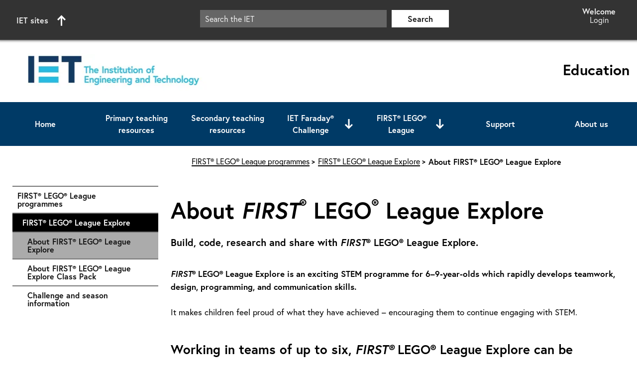

--- FILE ---
content_type: text/html; charset=utf-8
request_url: https://education.theiet.org/first-lego-league-programmes/explore/about-first-lego-league-explore/
body_size: 35453
content:



<!DOCTYPE html>
<html lang="en">

<head>

	<meta charset="utf-8" />
	


    <link rel="canonical" href="https://education.theiet.org/first-lego-league-programmes/explore/about-first-lego-league-explore/" />
        <title>About FIRST® LEGO® League Explore</title>
            <meta name="description" content="FIRST® LEGO® League Explore is an exciting STEM programme for 6–9-year-olds which rapidly develops teamwork, design, programming, and communication skills." />
            <meta property="og:title" content="About FIRST® LEGO® League Explore" />
            <meta property="og:description" content="FIRST® LEGO® League Explore is an exciting STEM programme for 6–9-year-olds which rapidly develops teamwork, design, programming, and communication skills." />
            <meta property="og:image" content="https://education.theiet.org/media/5buf40yw/fll-explore-og-image.jpg" />
    <meta name="og:type" content="website" />
    <meta name="og:url" content="https://education.theiet.org/first-lego-league-programmes/explore/about-first-lego-league-explore/" />

	<meta http-equiv="x-ua-compatible" content="ie=edge">
	<meta name="viewport" content="width=device-width, initial-scale=1">
	<link rel="preconnect" href="https://p.typekit.net"> 

	<script type="module" src="/Themes/base/js/cmstoolkit-components.esm.js"></script>
	<script nomodule src="/Themes/base/js/cmstoolkit-components.js"></script>

					<!-- Critical base theme CSS -->
					<style type="text/css">
						@import url("https://use.typekit.net/eag8ezh.css");@import url("https://fonts.googleapis.com/icon?family=Material+Icons&display=swap");html,body,div,span,object,iframe,h1,h2,h3,h4,h5,h6,p,blockquote,pre,abbr,address,cite,code,del,dfn,em,img,ins,kbd,q,samp,small,strong,sub,sup,var,b,i,dl,dt,dd,ol,ul,li,fieldset,form,label,legend,table,caption,tbody,tfoot,thead,tr,th,td,article,aside,canvas,details,figcaption,figure,footer,header,hgroup,menu,nav,section,summary,time,mark,audio,video{margin:0;padding:0;border:0;outline:0;font-size:100%;vertical-align:baseline;background:transparent}html{scroll-behavior:smooth}body{line-height:1}article,aside,details,figcaption,figure,footer,header,hgroup,menu,nav,section{display:block}nav ul{list-style:none}blockquote,q{quotes:none}blockquote:before,blockquote:after,q:before,q:after{content:'';content:none}a{margin:0;padding:0;font-size:100%;vertical-align:baseline;background:transparent}ins{background-color:#ff9;color:#000;text-decoration:none}mark{background-color:#ff9;color:#000;font-style:italic;font-weight:bold}del{text-decoration:line-through}abbr[title],dfn[title]{border-bottom:1px dotted;cursor:help}table{border-collapse:collapse;border-spacing:0}hr{display:block;height:1px;border:0;border-top:1px solid #cccccc;margin:1em 0;padding:0}input,select{vertical-align:middle}legend{display:block;width:100%;max-width:100%;padding:0;margin-bottom:.5rem;font-size:1.5rem;line-height:inherit;color:inherit;white-space:normal}a,abbr,acronym,address,applet,article,aside,audio,b,big,blockquote,button,canvas,caption,center,cite,code,dd,del,details,dfn,div,dl,dt,em,embed,fieldset,figcaption,figure,footer,form,h1,h2,h3,h4,h5,h6,header,hgroup,html,i,iframe,img,input,ins,kbd,label,legend,li,mark,menu,nav,object,ol,output,p,pre,q,ruby,s,samp,section,select,small,span,strike,strong,sub,summary,sup,table,tbody,td,textarea,tfoot,th,thead,time,tr,tt,u,ul,var,video{font-size:100%;font-family:inherit}body{font-family:'europa', Arial, Helvetica, sans-serif}h1,.iet-h1{font-size:2.875rem;line-height:3.75rem;font-weight:bold;margin:10px 0 20px 0}h2,.iet-h2{font-size:1.875rem;line-height:2.625rem;font-weight:bold;margin:10px 0 15px 0}h3,.iet-h3{font-size:1.625rem;line-height:2.000rem;font-weight:bold;margin:10px 0 10px 0}h4,.iet-h4{font-size:1.250rem;line-height:1.688rem;font-weight:bold;margin:0}h5,.iet-h5{font-size:1.15rem;line-height:2.25rem;font-weight:bold;margin:0}p,.iet-p,pre,code{font-size:1.063rem;line-height:1.55;font-weight:normal;margin:0 0 25px 0}small{font-size:0.85rem;line-height:1.55}big{font-size:1.45rem;line-height:1.55}.iet-span,span{font-size:inherit;line-height:1.5;font-weight:inherit}em,.iet-em{font-style:italic;font-size:inherit}strong,.iet.strong{font-weight:bold;font-size:inherit}.intro{font-size:1.250rem;line-height:1.5;font-weight:bold}main dl{margin-bottom:25px;margin-left:40px;font-size:1.063rem}main dl dt{font-weight:bold;line-height:1.55}main dl dd{margin-bottom:15px;line-height:1.55}main .row ul,main .row ol,main.row ul,main.row ol{margin-bottom:25px;margin-left:40px}main .row ul li,main .row ol li,main.row ul li,main.row ol li{line-height:2.15rem}main .row ul li ul,main .row ul li ol,main .row ol li ul,main .row ol li ol,main.row ul li ul,main.row ul li ol,main.row ol li ul,main.row ol li ol{margin-bottom:0}main .row ul.list-items-dash,main .row ol.list-items-dash,main.row ul.list-items-dash,main.row ol.list-items-dash{list-style-type:none;margin-left:20px}main .row ul.list-items-dash li ul,main .row ul.list-items-dash li ol,main .row ol.list-items-dash li ul,main .row ol.list-items-dash li ol,main.row ul.list-items-dash li ul,main.row ul.list-items-dash li ol,main.row ol.list-items-dash li ul,main.row ol.list-items-dash li ol{margin-bottom:0}main .row ul.list-items-dash li:before,main .row ol.list-items-dash li:before,main.row ul.list-items-dash li:before,main.row ol.list-items-dash li:before{content:"–";padding-right:10px;font-size:1.4rem}main .row ol[type="dash"],main.row ol[type="dash"]{list-style-type:none;margin-bottom:25px;margin-left:20px}main .row ol[type="dash"] li ol[type="dash"],main .row ol[type="dash"] li ol,main.row ol[type="dash"] li ol[type="dash"],main.row ol[type="dash"] li ol{margin-bottom:0}main .row ol[type="dash"] li:before,main.row ol[type="dash"] li:before{content:"–";padding-right:10px;font-size:1.4rem;color:rgba(0,0,0,0.95)}main a,.iet-a{font-weight:bold;color:inherit;position:relative;text-decoration:none;background-image:linear-gradient(#000, #000),linear-gradient(#ccc, #ccc);background-size:100% 2px, 0 2px;background-position:100% 100%, 0 100%;background-repeat:no-repeat;transition:background-size 0.5s ease-in-out, background-position 0.5s ease-in-out}main a:visited,.iet-a:visited{font-weight:normal}main a:hover,.iet-a:hover{background-size:0 2px, 100% 2px;background-position:100% 100%, 0 100%}main .main-article a:visited{color:#666}sup{vertical-align:super;font-size:70%}sub{vertical-align:sub;font-size:70%}pre{font-family:'Courier New', Courier, monospace;color:rgba(0,0,0,0.75);white-space:pre-wrap;font-weight:bold;background-color:#dcdcdc;padding:15px;border:1px solid rgba(0,0,0,0.5)}code{font-family:'Courier New', Courier, monospace;color:rgba(0,0,0,0.75);white-space:pre-wrap;font-weight:bold;background-color:#dcdcdc;padding:15px;border:1px solid rgba(0,0,0,0.5)}blockquote{background-color:#dcdcdc;border-left:3px solid rgba(0,0,0,0.5);padding:15px;font-size:1.063rem;line-height:1.55;margin:0 0 25px 0;quotes:"“" "”" "‘" "’"}table{margin-bottom:20px;border-width:0px}table th,table td{padding:10px 15px;border:1px solid #dcdcdc}table th{border-top:0px}table caption{background-color:#ccc;padding:7px}.screen-reader-text{clip:rect(1px, 1px, 1px, 1px);clip-path:inset(50%);height:1px;width:1px;margin:-1px;overflow:hidden;padding:0;position:absolute}address{margin-bottom:25px;font-size:1.063rem}u{text-decoration:none}.text-center{text-align:center}.iet-global-assets iet-global-bar{position:relative !important}body{width:100%;counter-reset:list-counter;background-color:#ffffff}body .container{width:100%;max-width:1366px;margin:0 auto;padding:0 15px}*{box-sizing:border-box}img{width:100%}body.other-browser .umb-block-grid__layout-container{display:flex;flex-direction:column;height:100%}body.safari-browser .umb-block-grid__layout-container{display:grid;flex-direction:column;height:100%}.umb-block-grid__layout-item{display:contents}.full-width-container{width:100%}.sr-only:not(:focus):not(:active){clip:rect(0 0 0 0);clip-path:inset(50%);height:1px;overflow:hidden;position:absolute;white-space:nowrap;width:1px}.skip-link{background:rgba(255,255,255,0.9);color:rgba(0,0,0,0.9);font-weight:700;left:50%;padding:4px;position:absolute;transform:translate(-50%, -100%);transition:transform 0.3s;padding:20px;border:1px solid rgba(0,0,0,0.5);border-radius:3px;z-index:20}.skip-link:focus{transform:translate(-50%, 0%)}.skip-link-target{-webkit-clip-path:polygon(0 0, 0 0, 0 0, 0 0);clip-path:polygon(0 0, 0 0, 0 0, 0 0);box-sizing:border-box;position:absolute;margin:0;padding:0}.skip-link-target:focus{-webkit-clip-path:none;clip-path:none;z-index:999;line-height:1.5;background:#72477a;font-size:1.2rem;text-decoration:none;color:#fff;text-align:center;padding:10px}video:focus{outline:4px solid #72477a}.material-symbols-sharp{font-variation-settings:'FILL' 0, 'wght' 400, 'GRAD' 0, 'opsz' 48}.site-signifier{margin:0}.row{display:grid;width:100%;grid-template-columns:1fr}@media only screen and (min-width: 768px){.row.col-template-25-75{grid-template-columns:1fr 1fr}}@media only screen and (min-width: 768px){.row.col-template-25-75{grid-template-columns:1fr 3fr}}@media only screen and (min-width: 768px){.row.col-template-33-66{grid-template-columns:1fr 2fr}}@media only screen and (min-width: 768px){.row.col-template-50-50{grid-template-columns:repeat(2, 2fr)}}@media only screen and (min-width: 768px){.row.col-template-66-33{grid-template-columns:2fr 1fr}}@media only screen and (min-width: 768px){.row.col-template-75-25{grid-template-columns:1fr 1fr}}@media only screen and (min-width: 768px){.row.col-template-75-25{grid-template-columns:3fr 1fr}}@media only screen and (min-width: 768px){.row.col-template-25-25-50{grid-template-columns:1fr 1fr}}@media only screen and (min-width: 1024px){.row.col-template-25-25-50{grid-template-columns:1fr 1fr 2fr}}@media only screen and (min-width: 768px){.row.col-template-33-33-33{grid-template-rows:1fr 1fr;grid-template-columns:1fr 1fr}.row.col-template-33-33-33 .col-33:last-child{grid-column-start:1;grid-column-end:3}}@media only screen and (min-width: 1024px){.row.col-template-33-33-33{grid-template-rows:1fr;grid-template-columns:repeat(3, 1fr)}.row.col-template-33-33-33 .col-33:last-child{grid-column-start:initial;grid-column-end:initial}}@media only screen and (min-width: 768px){.row.col-template-50-25-25{grid-template-columns:1fr 1fr}}@media only screen and (min-width: 1024px){.row.col-template-50-25-25{grid-template-columns:2fr 1fr 1fr}}@media only screen and (min-width: 768px){.row.col-template-25-25-25-25{grid-template-columns:1fr 1fr}}@media only screen and (min-width: 1024px){.row.col-template-25-25-25-25{grid-template-columns:repeat(4, 1fr)}}.row.row-padding{padding-top:10px !important;padding-bottom:10px !important}.row.column-padding{column-gap:10px !important}.column{width:100%;display:block;grid-template-columns:1fr;overflow:hidden}.iet-global-assets iet-global-bar{padding:10px 8px !important;position:relative}.iet-global-assets iet-global-bar .container{max-width:none}@media only screen and (min-width: 1024px){.iet-global-assets iet-global-bar .container{padding-right:15px}}.iet-global-assets iet-global-bar iet-global-search{border:0}@media only screen and (min-width: 1024px){.iet-global-assets iet-global-bar iet-global-search{display:flex !important}}.iet-global-assets iet-global-footer .social-icons{flex-wrap:wrap}.iet-global-assets #iet-site-nav{z-index:2}.iet-global-assets #iet-site-nav .row{left:-23px !important;width:100vw !important}@media only screen and (min-width: 1024px){.iet-global-assets #iet-site-nav .row{width:750px !important;left:0 !important}}iet-arrow-list {display:flex;flex-direction:column}iet-arrow-list  ul li{list-style:none;position:relative;margin:0 0 3px 0}iet-arrow-list  a{display:flex;flex-direction:row;align-items:center;text-decoration:none;background-image:none}iet-arrow-list  .button-container{padding:10px}iet-arrow-list  .list-text-container,iet-arrow-list  span,iet-arrow-list  h3{white-space:nowrap;overflow:hidden;text-overflow:ellipsis;margin:0}iet-arrow-right {font-size:0;position:relative;width:45px;min-width:45px;height:38px;display:flex;justify-content:flex-end}iet-arrow-right  .arrow-button{width:calc(100% - 7px);height:100%;padding:7px}iet-breadcrumbs {display:block;font-size:1rem;line-height:1.225rem}iet-breadcrumbs .breadcrumb{margin-bottom:0}iet-breadcrumbs ul{margin:12px 0 0 0;padding:7px 5px 7px 0;display:flex;flex-wrap:wrap}@media only screen and (min-width: 1024px){iet-breadcrumbs ul{margin-top:10px}}iet-breadcrumbs ul li{display:flex;list-style-type:none;font-weight:800;line-height:1.225rem;gap:3px;align-items:center;padding:5px 0}iet-breadcrumbs ul li::before{content:"";width:0;height:0;display:inline-block;border-radius:0;margin-right:2px;vertical-align:middle}iet-breadcrumbs ul li::after{content:"\00a0\003e\00a0";font-size:80%}iet-breadcrumbs ul li:last-child::after{content:""}iet-breadcrumbs ul li a{text-decoration:none;color:#000;font-weight:100}iet-button-collection {display:flex;gap:20px;flex-direction:row;flex-wrap:wrap;margin:20px 0}iet-button-collection .direction-vertical{align-items:center;flex-direction:column}@media only screen and (min-width: 768px){iet-button-collection .direction-vertical.button-align-left{align-items:flex-start}iet-button-collection .direction-vertical.button-align-right{align-items:flex-end}iet-button-collection .direction-vertical.button-align-centre{align-items:center}}iet-button-collection .direction-horizontal{justify-content:center;flex-direction:row;align-items:center}@media only screen and (min-width: 768px){iet-button-collection .direction-horizontal.button-align-left{justify-content:flex-start}iet-button-collection .direction-horizontal.button-align-right{justify-content:flex-end}iet-button-collection .direction-horizontal.button-align-centre{justify-content:center}}iet-button {display:flex}iet-button .iet-button{background:#000;padding:10px;text-align:center;color:#fff !important;display:inline-block;min-width:100px;max-width:500px;transition:all .2s;text-decoration:none;font-weight:bold;border:0;cursor:pointer;background-image:none}iet-button .iet-button.white-button{background:#fff;color:#000 !important}iet-button .iet-button.with-border{border:1px solid #fff}iet-button .iet-button.with-border:disabled{border:1px solid #666}@media only screen and (min-width: 1024px){iet-button .iet-button:hover{text-decoration:underline !important;background:#fff;color:#000 !important}iet-button .iet-button:hover.white-button{background:#000;color:#fff !important}}iet-button .iet-button:focus{outline:4px solid #72477a}iet-button .iet-button:disabled{background:#666 !important;color:#000 !important;cursor:default}iet-button .iet-button:disabled:hover{text-decoration:none}iet-copy-module {display:grid;height:100%;position:relative}iet-copy-module .not-stretched{height:auto}iet-copy-module .no-padding iet-copy-module-content,iet-copy-module .no-padding .iet-copy-module-content{padding:0}iet-copy-module .image-as-background{overflow:hidden}iet-copy-module .image-as-background .show-overlay::before{content:'';position:absolute;left:0;top:0;width:100%;height:100%;z-index:1;background-color:#fff}iet-copy-module .image-as-background .show-overlay.dark-overlay::before{content:'';position:absolute;left:0;top:0;width:100%;height:100%;z-index:1;background-color:#000}iet-copy-module .image-as-background .overlay-gradient-0::before{opacity:0}iet-copy-module .image-as-background .overlay-gradient-10::before{opacity:0.1}iet-copy-module .image-as-background .overlay-gradient-20::before{opacity:0.2}iet-copy-module .image-as-background .overlay-gradient-30::before{opacity:0.3}iet-copy-module .image-as-background .overlay-gradient-40::before{opacity:0.4}iet-copy-module .image-as-background .overlay-gradient-50::before{opacity:0.5}iet-copy-module .image-as-background .overlay-gradient-60::before{opacity:0.6}iet-copy-module .image-as-background .overlay-gradient-70::before{opacity:0.7}iet-copy-module .image-as-background .overlay-gradient-80::before{opacity:0.8}iet-copy-module .image-as-background .overlay-gradient-90::before{opacity:0.9}iet-copy-module .image-as-background .overlay-gradient-100::before{opacity:1}iet-copy-module .image-as-background:hover>a img{transform:scale(1.05)}iet-copy-module .image-as-background .background{background:transparent}iet-copy-module .image-as-background img{position:absolute;left:0;height:100%;z-index:0;transition:all 0.25s ease-in-out;object-fit:cover}iet-copy-module .image-as-background>a:focus img{outline:4px solid #9c67a8;outline-offset:-4px}iet-copy-module .image-as-background>a:focus .show-overlay::before{width:calc(100% - 8px);height:calc(100% - 8px);left:4px;top:4px}iet-copy-module  iet-media-item{height:100%}iet-copy-module  .background{display:grid}iet-copy-module  iframe{max-width:100%;width:100%;height:100%}iet-copy-module  video,iet-copy-module  img,iet-copy-module  iframe{height:300px;min-height:300px}iet-copy-module  video{max-width:100%;width:100%;background-color:rgba(0,0,0,0.75);height:100%;object-fit:cover}iet-copy-module  img{width:100%;object-fit:cover;max-height:inherit;height:100%;min-height:100%}iet-copy-module  .video-not-available{max-width:100%;width:100%;height:auto;background:#000;color:#fff;padding:40px 20px}iet-copy-module  .media-container{width:100%;overflow:hidden;height:300px;min-height:300px;display:none}@media only screen and (min-width: 768px){iet-copy-module  .media-container{display:block}}iet-copy-module  .media-container .umb-block-list{display:block;height:100%}iet-copy-module  .url-container a{position:initial}iet-copy-module  .media-position{grid-template-columns:auto;grid-template-rows:auto min-content}iet-copy-module  .media-position .media-container{order:2}iet-copy-module  .media-position iet-copy-module-content,iet-copy-module  .media-position .iet-copy-module-content{order:1}@media only screen and (min-width: 768px){iet-copy-module  .media-position-top{grid-template-columns:auto;grid-template-rows:min-content auto}iet-copy-module  .media-position-top .media-container,iet-copy-module  .media-position-top .video-not-available{order:1}iet-copy-module  .media-position-top iet-copy-module-content,iet-copy-module  .media-position-top .iet-copy-module-content{order:2;z-index:2}iet-copy-module  .media-position-bottom{grid-template-columns:auto;grid-template-rows:auto min-content}iet-copy-module  .media-position-bottom .media-container,iet-copy-module  .media-position-bottom .video-not-available{order:2}iet-copy-module  .media-position-bottom iet-copy-module-content,iet-copy-module  .media-position-bottom .iet-copy-module-content{order:1}iet-copy-module  .media-position-left{align-items:stretch;grid-template-columns:50% 50%;grid-template-rows:auto}iet-copy-module  .media-position-left video,iet-copy-module  .media-position-left iframe{width:100%;height:100%}iet-copy-module  .media-position-left .video-not-available{order:1}iet-copy-module  .media-position-left .media-container{order:1;height:auto;display:grid;place-items:center}iet-copy-module  .media-position-left iet-copy-module-content,iet-copy-module  .media-position-left .iet-copy-module-content{order:2;height:auto}iet-copy-module  .media-position-right{grid-template-columns:50% 50%;grid-template-rows:auto}iet-copy-module  .media-position-right video,iet-copy-module  .media-position-right iframe{width:100%;height:100%}iet-copy-module  .media-position-right .video-not-available{order:2}iet-copy-module  .media-position-right .media-container{order:2;height:auto;display:grid;place-items:center}iet-copy-module  .media-position-right iet-copy-module-content,iet-copy-module  .media-position-right .iet-copy-module-content{order:1;height:auto}}iet-copy-module  iet-copy-module-content,iet-copy-module  .iet-copy-module-content{box-sizing:border-box;width:100%;position:relative;align-items:start;overflow:hidden;display:grid;grid-template-rows:min-content min-content auto min-content;padding:20px;z-index:2}iet-copy-module  iet-copy-module-content>.umb-block-list,iet-copy-module  .iet-copy-module-content>.umb-block-list{width:100%;overflow:hidden}iet-cta-full-width {display:block;padding:40px;position:relative;overflow:hidden}iet-cta-full-width .container{text-align:center}iet-cta-full-width iet-media-item{display:none}@media only screen and (min-width: 768px){iet-cta-full-width iet-media-item{display:block}}iet-cta-full-width .overlay{display:block}iet-cta-full-width .overlay.overlay-gradient-0::before{opacity:0}iet-cta-full-width .overlay.overlay-gradient-10::before{opacity:0.1}iet-cta-full-width .overlay.overlay-gradient-20::before{opacity:0.2}iet-cta-full-width .overlay.overlay-gradient-30::before{opacity:0.3}iet-cta-full-width .overlay.overlay-gradient-40::before{opacity:0.4}iet-cta-full-width .overlay.overlay-gradient-50::before{opacity:0.5}iet-cta-full-width .overlay.overlay-gradient-60::before{opacity:0.6}iet-cta-full-width .overlay.overlay-gradient-70::before{opacity:0.7}iet-cta-full-width .overlay.overlay-gradient-80::before{opacity:0.8}iet-cta-full-width .overlay.overlay-gradient-90::before{opacity:0.9}iet-cta-full-width .overlay.overlay-gradient-100::before{opacity:1}iet-cta-full-width .overlay::before{content:'';position:absolute;left:0;top:0;width:100%;height:100%;z-index:2;background-color:#fff}iet-cta-full-width .overlay.dark-overlay::before{content:'';position:absolute;left:0;top:0;width:100%;height:100%;z-index:2;background-color:#000}iet-cta-full-width .content-container{position:relative;z-index:3}iet-cta-full-width img{position:absolute;left:0;top:0;width:100%;height:100%;z-index:1;object-fit:cover}iet-cta {display:block;padding:0 0 0 0;height:100%;position:relative}iet-cta .not-stretched{height:auto}iet-cta >a{width:100%;display:grid;height:100%;background-image:none}iet-cta >a:hover,iet-cta >a:focus,iet-cta >a:visited,iet-cta >a:active{text-decoration:none}iet-cta >a:hover h1,iet-cta >a:hover h2,iet-cta >a:hover h3,iet-cta >a:hover h4,iet-cta >a:hover h5,iet-cta >a:focus h1,iet-cta >a:focus h2,iet-cta >a:focus h3,iet-cta >a:focus h4,iet-cta >a:focus h5,iet-cta >a:visited h1,iet-cta >a:visited h2,iet-cta >a:visited h3,iet-cta >a:visited h4,iet-cta >a:visited h5,iet-cta >a:active h1,iet-cta >a:active h2,iet-cta >a:active h3,iet-cta >a:active h4,iet-cta >a:active h5{text-decoration:underline}iet-cta >a:focus{outline:4px solid #9c67a8;outline-offset:-4px}iet-cta >a a{display:none}iet-cta .no-background-color:hover .arrow-button{background-color:black}iet-cta .no-background-color:hover .arrow-button path{fill:white}iet-cta .image-as-background{overflow:hidden}iet-cta .image-as-background .show-overlay::before{content:'';position:absolute;left:0;top:0;width:100%;height:100%;z-index:1;background-color:#fff}iet-cta .image-as-background .show-overlay.dark-overlay::before{content:'';position:absolute;left:0;top:0;width:100%;height:100%;z-index:1;background-color:#000}iet-cta .image-as-background .overlay-gradient-0::before{opacity:0}iet-cta .image-as-background .overlay-gradient-10::before{opacity:0.1}iet-cta .image-as-background .overlay-gradient-20::before{opacity:0.2}iet-cta .image-as-background .overlay-gradient-30::before{opacity:0.3}iet-cta .image-as-background .overlay-gradient-40::before{opacity:0.4}iet-cta .image-as-background .overlay-gradient-50::before{opacity:0.5}iet-cta .image-as-background .overlay-gradient-60::before{opacity:0.6}iet-cta .image-as-background .overlay-gradient-70::before{opacity:0.7}iet-cta .image-as-background .overlay-gradient-80::before{opacity:0.8}iet-cta .image-as-background .overlay-gradient-90::before{opacity:0.9}iet-cta .image-as-background .overlay-gradient-100::before{opacity:1}iet-cta .image-as-background:hover>a img{transform:scale(1.05)}iet-cta .image-as-background .background{background:transparent}iet-cta .image-as-background img{position:absolute;left:0;height:100%;z-index:0;transition:all 0.25s ease-in-out;object-fit:cover}iet-cta .image-as-background>a:focus img{outline:4px solid #9c67a8;outline-offset:-4px}iet-cta .image-as-background>a:focus .show-overlay::before{width:calc(100% - 8px);height:calc(100% - 8px);left:4px;top:4px}iet-cta .link-container{text-decoration:none}iet-cta .background{display:flex;flex-direction:column;height:100%}iet-cta .image-container{width:100%;height:300px;min-height:300px;overflow:hidden}iet-cta .image-container .umb-block-list{display:block;height:100%}iet-cta iet-media-item{height:100%}iet-cta img{width:100%;object-fit:cover;max-height:inherit;height:100%;min-height:100%}iet-cta img.cta-background-image{position:absolute;left:0;height:100%;z-index:-1;transition:all 0.25s ease-in-out;object-fit:cover}iet-cta .image-position-top{grid-template-columns:auto;grid-template-rows:min-content auto}iet-cta .image-position-top .image-container{order:1}iet-cta .image-position-top iet-secondary-cta-info,iet-cta .image-position-top .iet-secondary-cta-info{order:2}iet-cta .image-position-bottom{grid-template-columns:auto;grid-template-rows:auto min-content}iet-cta .image-position-bottom .image-container{order:2}iet-cta .image-position-bottom iet-secondary-cta-info,iet-cta .image-position-bottom .iet-secondary-cta-info{order:1}iet-cta .image-position-left{align-items:stretch;flex-direction:column;grid-template-columns:50% 50%;grid-template-rows:auto}@media only screen and (min-width: 768px){iet-cta .image-position-left{flex-direction:row}}iet-cta .image-position-left .image-container{order:2;height:auto}@media only screen and (min-width: 768px){iet-cta .image-position-left .image-container{order:1}}iet-cta .image-position-left iet-secondary-cta-info,iet-cta .image-position-left .iet-secondary-cta-info{order:1;height:auto}@media only screen and (min-width: 768px){iet-cta .image-position-left iet-secondary-cta-info,iet-cta .image-position-left .iet-secondary-cta-info{order:2}}iet-cta .image-position-right{flex-direction:column;grid-template-columns:50% 50%;grid-template-rows:auto}@media only screen and (min-width: 768px){iet-cta .image-position-right{flex-direction:row}}iet-cta .image-position-right .image-container{order:2;height:auto}@media only screen and (min-width: 768px){iet-cta .image-position-right .image-container{order:2}}iet-cta .image-position-right iet-secondary-cta-info,iet-cta .image-position-right .iet-secondary-cta-info{order:1;height:auto}iet-cta .arrow-button-container{padding:20px 0}iet-cta .arrow-button-container .arrow-button{width:45px;height:45px;padding:7px}iet-cta iet-secondary-cta-info,iet-cta .iet-secondary-cta-info{box-sizing:border-box;width:100%;position:relative;padding:20px 0;align-items:start;min-height:220px;height:100%;overflow:hidden;display:grid;grid-template-rows:min-content min-content auto min-content;z-index:2}iet-cta iet-secondary-cta-info>div,iet-cta .iet-secondary-cta-info>div{padding:0 20px}iet-cta iet-secondary-cta-info .cta-type,iet-cta .iet-secondary-cta-info .cta-type{text-transform:uppercase}iet-cta iet-secondary-cta-info .cta-type *,iet-cta .iet-secondary-cta-info .cta-type *{margin-bottom:10px !important;display:block}iet-cta .iet-invalid-content{font-style:italic}iet-homepage-banner {display:grid;min-height:480px;position:relative}@media only screen and (min-width: 768px){iet-homepage-banner {min-height:625px}}iet-homepage-banner img{position:absolute;width:100%;height:100%;object-fit:cover;z-index:1}iet-homepage-banner .container{position:relative;z-index:2;padding:10px}iet-homepage-banner .title-area{display:grid;grid-template-columns:3fr 4fr;width:100%;place-items:center;gap:20px}@media only screen and (min-width: 768px){iet-homepage-banner .title-area{gap:30px}}iet-homepage-banner .title-area .iet-equal{max-height:96px;justify-self:end}@media only screen and (min-width: 768px){iet-homepage-banner .title-area .iet-equal{max-height:193px}}iet-homepage-banner .title-area .title-text-color{justify-self:start}iet-homepage-banner .title-area .title-text-color h1{font-size:2rem;line-height:1.1;max-width:240px;margin:0}@media only screen and (min-width: 768px){iet-homepage-banner .title-area .title-text-color h1{font-size:4.375rem;line-height:0.99;max-width:480px}}iet-homepage-banner .content-area{display:flex;justify-content:center;margin-top:30px}iet-homepage-banner .content-area p{text-align:center;max-width:300px}@media only screen and (min-width: 768px){iet-homepage-banner .content-area p{max-width:530px}}iet-homepage-banner .content-area p span{font-size:1.3125rem;line-height:1.5}@media only screen and (min-width: 768px){iet-homepage-banner .content-area p span{font-size:1.625rem}}iet-insert-image {display:flex;flex-direction:column}iet-insert-image .match-row-height{height:100%}iet-insert-image .match-row-height *{height:100%}iet-insert-image .media-row{margin-left:0;margin-right:0}iet-insert-image .col-media-full-width{flex:0 0 100%;max-width:100%}iet-insert-image img{max-width:100%;object-fit:cover;display:block}iet-insert-image figcaption.with-highlight{background:rgba(0,0,0,0.2);margin-top:-2px;padding-left:10px;padding-right:10px}iet-insert-image figcaption.image-caption{padding-top:5px;padding-bottom:5px;margin:0}iet-insert-image figcaption.image-credit-macro{padding-top:5px;padding-bottom:8px;margin:0;color:rgba(0,0,0,0.75)}iet-intro-module {display:block;padding:40px 20px}@media only screen and (min-width: 768px){iet-intro-module {padding:40px}}iet-intro-module .container{display:grid;grid-template-columns:1fr;gap:40px}@media only screen and (min-width: 768px){iet-intro-module .container{grid-template-columns:repeat(2, 1fr)}}iet-intro-module h1:first-of-type,iet-intro-module h2:first-of-type,iet-intro-module h3:first-of-type,iet-intro-module h4:first-of-type,iet-intro-module h5:first-of-type,iet-intro-module h6:first-of-type{margin-top:0}iet-intro-module .left,iet-intro-module .right{display:block;width:100%}iet-intro-module .left .umb-block-list,iet-intro-module .right .umb-block-list{height:auto}@media only screen and (min-width: 768px){iet-intro-module .left .umb-block-list,iet-intro-module .right .umb-block-list{height:100%}}iet-landing-page-header {display:flex;width:100%;position:relative;flex-direction:column}iet-landing-page-header .strapline-dark .heading-strapline{color:rgba(0,0,0,0.9)}iet-landing-page-header .strapline-light .heading-strapline{color:rgba(255,255,255,0.9)}@media only screen and (min-width: 768px){iet-landing-page-header {display:flex;align-items:center;flex-direction:initial;max-height:490px;height:490px}iet-landing-page-header .landing-page-header-large{max-height:575px;height:575px}iet-landing-page-header .media-align-right{max-height:490px;height:490px}iet-landing-page-header .media-align-right .container{padding-top:0 !important;padding-bottom:0 !important;height:100%}@supports (-ms-ime-align: auto){iet-landing-page-header {height:auto}}}iet-landing-page-header  .container{display:flex;flex-wrap:wrap;position:relative;order:1;padding:90px 37px;justify-content:center;z-index:1}@media only screen and (min-width: 768px){iet-landing-page-header  .container.heading-position-Left{justify-content:flex-start}}@media only screen and (min-width: 768px){iet-landing-page-header  .container{align-items:center;position:relative;padding:0}}iet-landing-page-header .use-solid-background-color .container{padding:90px 37px 30px 37px}iet-landing-page-header .use-solid-background-color img,iet-landing-page-header .use-solid-background-color picture{position:relative;height:180px}@media only screen and (min-width: 768px){iet-landing-page-header .use-solid-background-color img,iet-landing-page-header .use-solid-background-color picture{height:100%;position:absolute}}iet-landing-page-header  iet-landing-page-header-overlay{position:absolute;left:0;top:0;width:100%;height:100%;z-index:1}iet-landing-page-header  iet-landing-page-header-overlay.dark-overlay{background-color:#000}iet-landing-page-header  iet-landing-page-header-overlay.light-overlay{background-color:#fff}iet-landing-page-header  iet-landing-page-header-overlay.gradient-0{opacity:0}iet-landing-page-header  iet-landing-page-header-overlay.gradient-10{opacity:0.1}iet-landing-page-header  iet-landing-page-header-overlay.gradient-20{opacity:0.2}iet-landing-page-header  iet-landing-page-header-overlay.gradient-30{opacity:0.3}iet-landing-page-header  iet-landing-page-header-overlay.gradient-40{opacity:0.4}iet-landing-page-header  iet-landing-page-header-overlay.gradient-50{opacity:0.5}iet-landing-page-header  iet-landing-page-header-overlay.gradient-60{opacity:0.6}iet-landing-page-header  iet-landing-page-header-overlay.gradient-70{opacity:0.7}iet-landing-page-header  iet-landing-page-header-overlay.gradient-80{opacity:0.8}iet-landing-page-header  iet-landing-page-header-overlay.gradient-90{opacity:0.9}iet-landing-page-header  iet-landing-page-header-overlay.gradient-100{opacity:1}iet-landing-page-header  iet-landing-page-header-content{width:100%;display:flex;flex-wrap:wrap;justify-content:center;max-width:600px}iet-landing-page-header  iet-landing-page-header-content.no-equals{align-items:center}@media only screen and (min-width: 768px){iet-landing-page-header  iet-landing-page-header-content.heading-position-Left{align-items:flex-start}}iet-landing-page-header  iet-landing-page-header-content.media-align-right{column-gap:20px;justify-content:flex-start}iet-landing-page-header  iet-landing-page-header-content.media-align-right iet-media-item{display:none}@media only screen and (min-width: 768px){iet-landing-page-header  iet-landing-page-header-content.media-align-right{grid-template-columns:repeat(2, 1fr);max-width:none;position:relative;height:100%}iet-landing-page-header  iet-landing-page-header-content.media-align-right .heading-container{padding-top:40px;width:50%;overflow:hidden}iet-landing-page-header  iet-landing-page-header-content.media-align-right .heading-container .landing-page-heading{text-align:left}iet-landing-page-header  iet-landing-page-header-content.media-align-right .heading-container .heading-strapline{text-align:left}iet-landing-page-header  iet-landing-page-header-content.media-align-right .heading-strapline{padding-bottom:40px;width:auto}iet-landing-page-header  iet-landing-page-header-content.media-align-right iet-media-item{display:block;width:50%}iet-landing-page-header  iet-landing-page-header-content.media-align-right iet-media-item picture,iet-landing-page-header  iet-landing-page-header-content.media-align-right iet-media-item img{position:static}}@media only screen and (min-width: 768px){iet-landing-page-header  iet-landing-page-header-content{flex-direction:column;align-items:flex-start;z-index:2;position:absolute;margin:0 20px}}iet-landing-page-header  iet-landing-page-header-content .heading-container{display:flex;flex-direction:column;justify-content:flex-start;align-items:flex-start;width:100%;padding:0 0 20px 0;margin:0;max-width:650px}@media only screen and (min-width: 768px){iet-landing-page-header  iet-landing-page-header-content .heading-container svg{height:auto;width:50px;min-width:50px;max-width:50px;margin:10px 20px 0 0;display:block}iet-landing-page-header  iet-landing-page-header-content .heading-container svg.force-white-equals{fill:#fff !important}}@media only screen and (min-width: 1024px){iet-landing-page-header  iet-landing-page-header-content .heading-container svg{height:50px;width:50px;position:relative}}iet-landing-page-header  iet-landing-page-header-content .heading-container .landing-page-heading{text-align:center;width:100%}@media only screen and (min-width: 768px){iet-landing-page-header  iet-landing-page-header-content .heading-container .landing-page-heading.heading-position-Left{text-align:left}}iet-landing-page-header  iet-landing-page-header-content .heading-container .landing-page-heading *{width:100%;margin:0;color:inherit}@media only screen and (min-width: 768px){iet-landing-page-header  iet-landing-page-header-content .heading-container .landing-page-heading{text-align:left}iet-landing-page-header  iet-landing-page-header-content .heading-container .landing-page-heading.no-equals{text-align:center}iet-landing-page-header  iet-landing-page-header-content .heading-container .landing-page-heading.heading-position-Left{text-align:left}}iet-landing-page-header  iet-landing-page-header-content .heading-strapline{text-align:left;margin:0;display:block;width:116%;max-width:650px;min-width:300px}iet-landing-page-header  iet-landing-page-header-content .heading-strapline.heading-position-Left{text-align:left}iet-landing-page-header  iet-landing-page-header-content .heading-strapline p{padding:0 0 20px 0;margin:0}@media only screen and (min-width: 768px){iet-landing-page-header  iet-landing-page-header-content .heading-strapline{flex-basis:0}iet-landing-page-header  iet-landing-page-header-content .heading-strapline.no-equals{text-align:center}iet-landing-page-header  iet-landing-page-header-content .heading-strapline.heading-position-Left{text-align:left}}iet-landing-page-header  iet-landing-page-header-content .primary-btn{z-index:2;margin-bottom:20px}iet-landing-page-header  iet-landing-page-header-content .primary-btn:hover{background-color:#fff;color:#000}iet-landing-page-header  iet-landing-page-header-content .primary-btn.no-equals{text-align:center}iet-landing-page-header  iet-landing-page-header-content .primary-btn.heading-position-Left{text-align:left}@media only screen and (min-width: 768px){iet-landing-page-header  iet-landing-page-header-content .primary-btn{flex-basis:0;width:auto;margin-bottom:0}}iet-landing-page-header iet-media-item{display:block;height:100%}iet-landing-page-header picture{order:2;display:flex;position:absolute;width:100%;height:100%}@media only screen and (min-width: 768px){iet-landing-page-header picture{position:absolute;width:100%;height:100%}}iet-landing-page-header img{width:100%;height:100%;object-fit:cover;z-index:1;position:absolute}@media only screen and (min-width: 768px){iet-landing-page-header img{z-index:1;height:100%;position:absolute}}iet-landing-page-header video{width:100%;height:100%;object-fit:cover;position:absolute;z-index:1;min-height:200px;object-position:left}@media only screen and (min-width: 1024px){iet-landing-page-header video{object-position:initial}}iet-main-navigation {display:block}iet-main-navigation >ul{list-style-type:none;position:fixed;top:0;right:0;transform:translateX(0);width:100%;display:flex;flex-direction:column;padding:80px 0 0 0;align-items:center;margin:0;z-index:11;height:100vh;overflow-y:auto}@media only screen and (min-width: 1024px){iet-main-navigation >ul{flex-direction:row;position:relative;width:auto;padding:0;height:auto;overflow-y:unset;z-index:4}}iet-main-navigation >ul.closed{will-change:transform;transform:translateX(100%)}@media only screen and (min-width: 1024px){iet-main-navigation >ul.closed{transform:translate(0px)}}iet-main-navigation >ul li{display:flex;align-items:center;flex-direction:column;width:100%;position:relative}@media only screen and (min-width: 1024px){iet-main-navigation >ul li.has-sub-menu>a{padding-right:17.5%}}iet-main-navigation >ul li.has-sub-menu button{width:60px;max-width:60px;min-width:0}@media only screen and (min-width: 1024px){iet-main-navigation >ul li.current:after{content:'';position:absolute;left:17.5%;bottom:2px;width:50%;height:3px;border-radius:2px;opacity:1;transition:ease-in-out all 0.3s}iet-main-navigation >ul li.current.has-sub-menu:hover:after{width:100%;left:0;border-radius:0 0 0 0;height:5px;bottom:0}}@media only screen and (min-width: 1024px){iet-main-navigation >ul li.secondary-nav-item{display:none}iet-main-navigation >ul li ul{position:absolute;top:100%}}iet-main-navigation >ul li a{display:block;text-decoration:none;text-align:center;padding:20px 0;width:100%;font-weight:bold;transition:ease-in-out background 0.3s;box-sizing:border-box;line-height:1.5}iet-main-navigation >ul li a:focus{outline:4px solid #9c67a8;outline-offset:-4px}@media only screen and (min-width: 1024px){iet-main-navigation >ul li a{background-color:initial;border:initial}}iet-main-navigation >ul li a:hover{background-image:linear-gradient(to right, rgba(0,0,0,0.1), rgba(0,0,0,0.1))}iet-main-navigation >ul li button{width:59px;position:absolute;top:0;right:0;height:57px;border:0;border-radius:0;outline-width:0;cursor:pointer}iet-main-navigation >ul li button:focus{outline:4px solid #9c67a8;outline-offset:-4px}iet-main-navigation >ul li button svg{position:absolute;top:50%;left:50%;width:20px;height:20px;margin-top:0;transition:ease-out all 0.3s;transform:rotate(0) translate(-50%, -50%);transform-origin:top left}iet-main-navigation >ul li button.open svg{transform:rotate3d(1, 0, 0, 180deg) translate(-50%, -50%);transform-origin:top left}@media only screen and (min-width: 1024px){iet-main-navigation >ul li button{min-width:20px;background-color:initial;top:50%;transform:translateY(-50%)}iet-main-navigation >ul li button::after{background-size:30% !important}}iet-main-navigation >ul>li>a:hover{background-image:linear-gradient(to right, rgba(0,0,0,0.2), rgba(0,0,0,0.2))}iet-main-navigation >ul .sub-menu{list-style-type:none;padding:0;width:100%;transition:all ease-out 0.2s;position:relative}@media only screen and (min-width: 1024px){iet-main-navigation >ul .sub-menu{border-radius:0px 0px 3px 3px;filter:drop-shadow(0px 2px 5px rgba(0,0,0,0.4))}}iet-main-navigation >ul .sub-menu li{background-color:transparent}iet-main-navigation >ul .sub-menu li:first-of-type:before{content:'';position:absolute;top:0;left:0;width:100%}@media only screen and (min-width: 1024px){iet-main-navigation >ul .sub-menu li:first-of-type:before{display:none}}iet-main-navigation >ul .sub-menu li:last-of-type:after{content:'';position:absolute;bottom:0;left:0;width:100%}@media only screen and (min-width: 1024px){iet-main-navigation >ul .sub-menu li:last-of-type:after{display:none}}iet-main-navigation >ul .sub-menu li a{white-space:nowrap;overflow:hidden;text-overflow:ellipsis}iet-main-navigation >ul .sub-menu li a:focus{outline:4px solid #72477a;outline-offset:-4px}iet-main-navigation >ul .sub-menu li.active{max-height:500px;opacity:1;z-index:10}iet-main-navigation >ul .sub-menu li.inactive{max-height:0;opacity:0;z-index:-1}iet-main-navigation >ul li.has-sub-menu:hover .sub-menu{max-height:500px;opacity:1;z-index:10}iet-main-navigation >ul li.has-sub-menu:after .sub-menu{max-height:500px;opacity:1;z-index:10}iet-main-navigation a{color:inherit}@media only screen and (min-width: 1024px){iet-main-navigation #main-navigation #main-nav li.only-mobile{display:none}}iet-main-navigation .sub-menu::-webkit-scrollbar-track{background-color:transparent}iet-main-navigation .sub-menu::-webkit-scrollbar{width:6px;background-color:transparent}iet-main-navigation .sub-menu::-webkit-scrollbar-thumb{background-color:transparent}iet-rich-text-editor {display:block}iet-secondary-navigation {display:block}iet-secondary-navigation .hide{display:none}iet-secondary-navigation ul{display:flex;flex-wrap:nowrap;gap:30px}iet-secondary-navigation ul li{list-style:none}iet-section-header {display:block}iet-section-header .iet-homepage-title-banner{text-align:center}iet-section-header .iet-homepage-title-banner .content-wrap{display:inline-block;max-width:33%}iet-section-header .iet-homepage-title-banner .content-wrap p{font-family:"Europa";font-size:1.625rem;font-weight:bold;font-style:normal;font-stretch:normal;line-height:1.625rem;letter-spacing:normal;text-align:center;color:#a046b4;margin-bottom:0px;margin-top:30px}iet-section-header .iet-homepage-title-banner .content-wrap .subtitle{font-family:"Europa";font-size:2.25rem;font-weight:bold;font-style:normal;font-stretch:normal;line-height:2.625rem;letter-spacing:normal;text-align:center;color:#53274e;margin-bottom:36px}iet-side-nav {display:block;position:relative;padding:10px;margin:0 auto;top:20px;width:100%}@media only screen and (min-width: 768px){iet-side-nav {top:20px}}@media only screen and (min-width: 1024px){iet-side-nav {max-width:none;top:70px;margin-bottom:100px}}iet-side-nav .closed li:not(.current-page){max-height:0px;opacity:0;margin:0}iet-side-nav .closed li.current-page span.material-symbols-sharp{opacity:1}iet-side-nav .closed li.current-page:hover span.material-symbols-sharp{opacity:1}iet-side-nav  .mobile-secondary-nav-header{margin-bottom:3px;padding:10px;background-color:#141414;display:block;color:rgba(255,255,255,0.9)}iet-side-nav  ul{transition:all 0.5s ease;list-style:none;margin:0;padding:0}iet-side-nav  li{margin-bottom:0px;transition:all 0.5s ease;opacity:1;max-height:100px;border-top:2px solid #777;line-height:inherit}@media only screen and (min-width: 768px){iet-side-nav  li{max-height:initial}iet-side-nav  li a:hover{margin-left:5px;padding-right:40px;text-indent:0}iet-side-nav  li a:hover span.material-symbols-sharp{opacity:1}iet-side-nav  li.current-page a:hover{text-indent:0px}}iet-side-nav  li a{color:#fff;color:rgba(255,255,255,0.9);text-decoration:none;padding:10px;display:block;transition:all 0.25s ease;position:relative;padding-right:45px;background-image:none}iet-side-nav  li a span.material-symbols-sharp{transition:all 0.25s ease;position:absolute;right:20px;top:calc(50% - 12px);opacity:1}@media only screen and (min-width: 768px){iet-side-nav  li a span.material-symbols-sharp{opacity:0}}iet-side-nav  li.current-page{background-color:#ababab;color:rgba(255,255,255,0.9);z-index:1;position:relative}iet-side-nav  li.current-page span.material-symbols-sharp{opacity:0}iet-side-nav  li.current-page:hover span.material-symbols-sharp{opacity:0}iet-side-nav  .cms-toolkit-parent{background-color:#fff}iet-side-nav  .cms-toolkit-parent a,iet-side-nav  .cms-toolkit-sibling a,iet-side-nav  .cms-toolkit-child a{color:#141414}iet-side-nav  .cms-toolkit-sibling{background-color:#fff}iet-side-nav  .cms-toolkit-child{background-color:#fff}iet-side-nav  .cms-toolkit-child a{color:#000;color:rgba(0,0,0,0.9)}iet-side-nav  .cms-toolkit-parent-black-bg{background-color:#000}iet-side-nav  .cms-toolkit-parent-black-bg a{color:#fff}iet-site-header {padding:20px 0;display:none}@media only screen and (min-width: 768px){iet-site-header {display:block}}iet-site-header  .container{display:flex;justify-content:space-between;align-items:center}iet-site-header .logo-link{display:block;max-width:418px}iet-site-header .logo-link iet-media-item{width:100%}iet-user-panel {width:100%;position:absolute;bottom:10px;left:0;padding:10px 8px;opacity:0;transition:all ease-in-out 0.4s;flex-direction:column;gap:10px;overflow:hidden !important;height:50px !important}@media only screen and (min-width: 768px){iet-user-panel {text-align:justify;overflow:auto;height:auto;padding-left:5}}iet-user-panel  .intro{color:#eee;font-size:1rem;line-height:10px}@media only screen and (min-width: 1024px){iet-user-panel {position:relative;width:auto;margin-right:60px;left:auto;bottom:auto;opacity:1;align-items:center}}@media only screen and (min-width: 1024px){iet-user-panel {margin-right:0}}iet-user-panel {opacity:1}iet-user-panel .instruction span:first-of-type{margin-right:10px}iet-user-panel .instruction a{color:rgba(255,255,255,0.9)}iet-user-panel (.display-hide){display:none !important}

					</style>

	<link id="base-theme-styles" rel="stylesheet" href="/Themes/base/css/styles.min.css?v=9.0.0" />

	<script src="/Themes/base/js/main.js?v=9.0.0"></script>

		<link rel="shortcut icon" href="/media/2cbphekb/iet-favicon.png" />

	<link rel="stylesheet" href="https://fonts.googleapis.com/css2?family=Material&#x2B;Symbols&#x2B;Sharp:opsz,wght,FILL,GRAD@20..48,100..700,0..1,-50..200" />


			<style>
				.iet-global-assets .iet-purple-light-100{background-color:#9c67a8;color:#000}.iet-global-assets .iet-purple-light-100.menu-arrow.svg-path{fill:#000}.iet-global-assets .iet-purple-light-100.title-text-color{color:#4f1b59;background-color:transparent}.iet-global-assets .iet-purple-light-100.background{background-color:#9c67a8}.iet-global-assets .iet-purple-light-100.text-color{color:#000;background-color:transparent}.iet-global-assets .iet-purple-light-100 .arrow-button,.iet-global-assets .iet-purple-light-100.arrow-button{transition:all 0.35s ease-in-out;background-color:transparent}.iet-global-assets .iet-purple-light-100 .arrow-button path,.iet-global-assets .iet-purple-light-100.arrow-button path{transition:all 0.35s ease-in-out;fill:#000}.iet-global-assets .iet-purple-light-100.iet-equal{fill:#9c67a8;background-color:initial}.iet-global-assets .iet-purple-light-100 a:hover iet-arrow-right .arrow-button.single-hover{background-color:#000}.iet-global-assets .iet-purple-light-100 a:hover iet-arrow-right .arrow-button.single-hover path{fill:#9c67a8}.iet-global-assets .iet-purple-light-100:hover .arrow-button:not(.single-hover){background-color:#000}.iet-global-assets .iet-purple-light-100:hover .arrow-button:not(.single-hover) path{fill:#9c67a8}.iet-global-assets .iet-purple-light-80{background-color:#b084b9;color:#000}.iet-global-assets .iet-purple-light-80.menu-arrow.svg-path{fill:#000}.iet-global-assets .iet-purple-light-80.title-text-color{color:#4f1b59;background-color:transparent}.iet-global-assets .iet-purple-light-80.background{background-color:#b084b9}.iet-global-assets .iet-purple-light-80.text-color{color:#000;background-color:transparent}.iet-global-assets .iet-purple-light-80 .arrow-button,.iet-global-assets .iet-purple-light-80.arrow-button{transition:all 0.35s ease-in-out;background-color:transparent}.iet-global-assets .iet-purple-light-80 .arrow-button path,.iet-global-assets .iet-purple-light-80.arrow-button path{transition:all 0.35s ease-in-out;fill:#000}.iet-global-assets .iet-purple-light-80.iet-equal{fill:#b084b9;background-color:initial}.iet-global-assets .iet-purple-light-80 a:hover iet-arrow-right .arrow-button.single-hover{background-color:#000}.iet-global-assets .iet-purple-light-80 a:hover iet-arrow-right .arrow-button.single-hover path{fill:#b084b9}.iet-global-assets .iet-purple-light-80:hover .arrow-button:not(.single-hover){background-color:#000}.iet-global-assets .iet-purple-light-80:hover .arrow-button:not(.single-hover) path{fill:#b084b9}.iet-global-assets .iet-purple-light-60{background-color:#c4a3cb;color:#000}.iet-global-assets .iet-purple-light-60.menu-arrow.svg-path{fill:#000}.iet-global-assets .iet-purple-light-60.title-text-color{color:#4f1b59;background-color:transparent}.iet-global-assets .iet-purple-light-60.background{background-color:#c4a3cb}.iet-global-assets .iet-purple-light-60.text-color{color:#000;background-color:transparent}.iet-global-assets .iet-purple-light-60 .arrow-button,.iet-global-assets .iet-purple-light-60.arrow-button{transition:all 0.35s ease-in-out;background-color:transparent}.iet-global-assets .iet-purple-light-60 .arrow-button path,.iet-global-assets .iet-purple-light-60.arrow-button path{transition:all 0.35s ease-in-out;fill:#000}.iet-global-assets .iet-purple-light-60.iet-equal{fill:#c4a3cb;background-color:initial}.iet-global-assets .iet-purple-light-60 a:hover iet-arrow-right .arrow-button.single-hover{background-color:#000}.iet-global-assets .iet-purple-light-60 a:hover iet-arrow-right .arrow-button.single-hover path{fill:#c4a3cb}.iet-global-assets .iet-purple-light-60:hover .arrow-button:not(.single-hover){background-color:#000}.iet-global-assets .iet-purple-light-60:hover .arrow-button:not(.single-hover) path{fill:#c4a3cb}.iet-global-assets .iet-purple-light-40{background-color:#d8c2dc;color:#000}.iet-global-assets .iet-purple-light-40.menu-arrow.svg-path{fill:#000}.iet-global-assets .iet-purple-light-40.title-text-color{color:#4f1b59;background-color:transparent}.iet-global-assets .iet-purple-light-40.background{background-color:#d8c2dc}.iet-global-assets .iet-purple-light-40.text-color{color:#000;background-color:transparent}.iet-global-assets .iet-purple-light-40 .arrow-button,.iet-global-assets .iet-purple-light-40.arrow-button{transition:all 0.35s ease-in-out;background-color:transparent}.iet-global-assets .iet-purple-light-40 .arrow-button path,.iet-global-assets .iet-purple-light-40.arrow-button path{transition:all 0.35s ease-in-out;fill:#000}.iet-global-assets .iet-purple-light-40.iet-equal{fill:#d8c2dc;background-color:initial}.iet-global-assets .iet-purple-light-40 a:hover iet-arrow-right .arrow-button.single-hover{background-color:#000}.iet-global-assets .iet-purple-light-40 a:hover iet-arrow-right .arrow-button.single-hover path{fill:#d8c2dc}.iet-global-assets .iet-purple-light-40:hover .arrow-button:not(.single-hover){background-color:#000}.iet-global-assets .iet-purple-light-40:hover .arrow-button:not(.single-hover) path{fill:#d8c2dc}.iet-global-assets .iet-purple-light-20{background-color:#ece0ee;color:#000}.iet-global-assets .iet-purple-light-20.menu-arrow.svg-path{fill:#000}.iet-global-assets .iet-purple-light-20.title-text-color{color:#4f1b59;background-color:transparent}.iet-global-assets .iet-purple-light-20.background{background-color:#ece0ee}.iet-global-assets .iet-purple-light-20.text-color{color:#000;background-color:transparent}.iet-global-assets .iet-purple-light-20 .arrow-button,.iet-global-assets .iet-purple-light-20.arrow-button{transition:all 0.35s ease-in-out;background-color:transparent}.iet-global-assets .iet-purple-light-20 .arrow-button path,.iet-global-assets .iet-purple-light-20.arrow-button path{transition:all 0.35s ease-in-out;fill:#000}.iet-global-assets .iet-purple-light-20.iet-equal{fill:#ece0ee;background-color:initial}.iet-global-assets .iet-purple-light-20 a:hover iet-arrow-right .arrow-button.single-hover{background-color:#000}.iet-global-assets .iet-purple-light-20 a:hover iet-arrow-right .arrow-button.single-hover path{fill:#ece0ee}.iet-global-assets .iet-purple-light-20:hover .arrow-button:not(.single-hover){background-color:#000}.iet-global-assets .iet-purple-light-20:hover .arrow-button:not(.single-hover) path{fill:#ece0ee}.iet-global-assets .iet-purple-dark-100{background-color:#4f1b59;color:#fff}.iet-global-assets .iet-purple-dark-100.menu-arrow.svg-path{fill:#fff}.iet-global-assets .iet-purple-dark-100.title-text-color{color:#fff;background-color:transparent}.iet-global-assets .iet-purple-dark-100.background{background-color:#4f1b59}.iet-global-assets .iet-purple-dark-100.text-color{color:#fff;background-color:transparent}.iet-global-assets .iet-purple-dark-100 .arrow-button,.iet-global-assets .iet-purple-dark-100.arrow-button{transition:all 0.35s ease-in-out;background-color:transparent}.iet-global-assets .iet-purple-dark-100 .arrow-button path,.iet-global-assets .iet-purple-dark-100.arrow-button path{transition:all 0.35s ease-in-out;fill:#fff}.iet-global-assets .iet-purple-dark-100.iet-equal{fill:#4f1b59;background-color:initial}.iet-global-assets .iet-purple-dark-100 a:hover iet-arrow-right .arrow-button.single-hover{background-color:#fff}.iet-global-assets .iet-purple-dark-100 a:hover iet-arrow-right .arrow-button.single-hover path{fill:#4f1b59}.iet-global-assets .iet-purple-dark-100:hover .arrow-button:not(.single-hover){background-color:#fff}.iet-global-assets .iet-purple-dark-100:hover .arrow-button:not(.single-hover) path{fill:#4f1b59}.iet-global-assets .iet-purple-dark-80{background-color:#72477a;color:#fff}.iet-global-assets .iet-purple-dark-80.menu-arrow.svg-path{fill:#fff}.iet-global-assets .iet-purple-dark-80.title-text-color{color:#fff;background-color:transparent}.iet-global-assets .iet-purple-dark-80.background{background-color:#72477a}.iet-global-assets .iet-purple-dark-80.text-color{color:#fff;background-color:transparent}.iet-global-assets .iet-purple-dark-80 .arrow-button,.iet-global-assets .iet-purple-dark-80.arrow-button{transition:all 0.35s ease-in-out;background-color:transparent}.iet-global-assets .iet-purple-dark-80 .arrow-button path,.iet-global-assets .iet-purple-dark-80.arrow-button path{transition:all 0.35s ease-in-out;fill:#fff}.iet-global-assets .iet-purple-dark-80.iet-equal{fill:#72477a;background-color:initial}.iet-global-assets .iet-purple-dark-80 a:hover iet-arrow-right .arrow-button.single-hover{background-color:#fff}.iet-global-assets .iet-purple-dark-80 a:hover iet-arrow-right .arrow-button.single-hover path{fill:#72477a}.iet-global-assets .iet-purple-dark-80:hover .arrow-button:not(.single-hover){background-color:#fff}.iet-global-assets .iet-purple-dark-80:hover .arrow-button:not(.single-hover) path{fill:#72477a}.iet-global-assets .iet-purple-dark-60{background-color:#96759b;color:#000}.iet-global-assets .iet-purple-dark-60.menu-arrow.svg-path{fill:#000}.iet-global-assets .iet-purple-dark-60.title-text-color{color:#4f1b59;background-color:transparent}.iet-global-assets .iet-purple-dark-60.background{background-color:#96759b}.iet-global-assets .iet-purple-dark-60.text-color{color:#000;background-color:transparent}.iet-global-assets .iet-purple-dark-60 .arrow-button,.iet-global-assets .iet-purple-dark-60.arrow-button{transition:all 0.35s ease-in-out;background-color:transparent}.iet-global-assets .iet-purple-dark-60 .arrow-button path,.iet-global-assets .iet-purple-dark-60.arrow-button path{transition:all 0.35s ease-in-out;fill:#000}.iet-global-assets .iet-purple-dark-60.iet-equal{fill:#96759b;background-color:initial}.iet-global-assets .iet-purple-dark-60 a:hover iet-arrow-right .arrow-button.single-hover{background-color:#000}.iet-global-assets .iet-purple-dark-60 a:hover iet-arrow-right .arrow-button.single-hover path{fill:#96759b}.iet-global-assets .iet-purple-dark-60:hover .arrow-button:not(.single-hover){background-color:#000}.iet-global-assets .iet-purple-dark-60:hover .arrow-button:not(.single-hover) path{fill:#96759b}.iet-global-assets .iet-purple-dark-40{background-color:#b9a3bc;color:#000}.iet-global-assets .iet-purple-dark-40.menu-arrow.svg-path{fill:#000}.iet-global-assets .iet-purple-dark-40.title-text-color{color:#4f1b59;background-color:transparent}.iet-global-assets .iet-purple-dark-40.background{background-color:#b9a3bc}.iet-global-assets .iet-purple-dark-40.text-color{color:#000;background-color:transparent}.iet-global-assets .iet-purple-dark-40 .arrow-button,.iet-global-assets .iet-purple-dark-40.arrow-button{transition:all 0.35s ease-in-out;background-color:transparent}.iet-global-assets .iet-purple-dark-40 .arrow-button path,.iet-global-assets .iet-purple-dark-40.arrow-button path{transition:all 0.35s ease-in-out;fill:#000}.iet-global-assets .iet-purple-dark-40.iet-equal{fill:#b9a3bc;background-color:initial}.iet-global-assets .iet-purple-dark-40 a:hover iet-arrow-right .arrow-button.single-hover{background-color:#000}.iet-global-assets .iet-purple-dark-40 a:hover iet-arrow-right .arrow-button.single-hover path{fill:#b9a3bc}.iet-global-assets .iet-purple-dark-40:hover .arrow-button:not(.single-hover){background-color:#000}.iet-global-assets .iet-purple-dark-40:hover .arrow-button:not(.single-hover) path{fill:#b9a3bc}.iet-global-assets .iet-purple-dark-20{background-color:#ddd1de;color:#000}.iet-global-assets .iet-purple-dark-20.menu-arrow.svg-path{fill:#000}.iet-global-assets .iet-purple-dark-20.title-text-color{color:#4f1b59;background-color:transparent}.iet-global-assets .iet-purple-dark-20.background{background-color:#ddd1de}.iet-global-assets .iet-purple-dark-20.text-color{color:#000;background-color:transparent}.iet-global-assets .iet-purple-dark-20 .arrow-button,.iet-global-assets .iet-purple-dark-20.arrow-button{transition:all 0.35s ease-in-out;background-color:transparent}.iet-global-assets .iet-purple-dark-20 .arrow-button path,.iet-global-assets .iet-purple-dark-20.arrow-button path{transition:all 0.35s ease-in-out;fill:#000}.iet-global-assets .iet-purple-dark-20.iet-equal{fill:#ddd1de;background-color:initial}.iet-global-assets .iet-purple-dark-20 a:hover iet-arrow-right .arrow-button.single-hover{background-color:#000}.iet-global-assets .iet-purple-dark-20 a:hover iet-arrow-right .arrow-button.single-hover path{fill:#ddd1de}.iet-global-assets .iet-purple-dark-20:hover .arrow-button:not(.single-hover){background-color:#000}.iet-global-assets .iet-purple-dark-20:hover .arrow-button:not(.single-hover) path{fill:#ddd1de}.iet-global-assets .iet-blue-light-100{background-color:#22bbe0;color:#000}.iet-global-assets .iet-blue-light-100.menu-arrow.svg-path{fill:#000}.iet-global-assets .iet-blue-light-100.title-text-color{color:#003a66;background-color:transparent}.iet-global-assets .iet-blue-light-100.background{background-color:#22bbe0}.iet-global-assets .iet-blue-light-100.text-color{color:#000;background-color:transparent}.iet-global-assets .iet-blue-light-100 .arrow-button,.iet-global-assets .iet-blue-light-100.arrow-button{transition:all 0.35s ease-in-out;background-color:transparent}.iet-global-assets .iet-blue-light-100 .arrow-button path,.iet-global-assets .iet-blue-light-100.arrow-button path{transition:all 0.35s ease-in-out;fill:#000}.iet-global-assets .iet-blue-light-100.iet-equal{fill:#22bbe0;background-color:initial}.iet-global-assets .iet-blue-light-100 a:hover iet-arrow-right .arrow-button.single-hover{background-color:#000}.iet-global-assets .iet-blue-light-100 a:hover iet-arrow-right .arrow-button.single-hover path{fill:#22bbe0}.iet-global-assets .iet-blue-light-100:hover .arrow-button:not(.single-hover){background-color:#000}.iet-global-assets .iet-blue-light-100:hover .arrow-button:not(.single-hover) path{fill:#22bbe0}.iet-global-assets .iet-blue-light-80{background-color:#4ec9e6;color:#000}.iet-global-assets .iet-blue-light-80.menu-arrow.svg-path{fill:#000}.iet-global-assets .iet-blue-light-80.title-text-color{color:#003a66;background-color:transparent}.iet-global-assets .iet-blue-light-80.background{background-color:#4ec9e6}.iet-global-assets .iet-blue-light-80.text-color{color:#000;background-color:transparent}.iet-global-assets .iet-blue-light-80 .arrow-button,.iet-global-assets .iet-blue-light-80.arrow-button{transition:all 0.35s ease-in-out;background-color:transparent}.iet-global-assets .iet-blue-light-80 .arrow-button path,.iet-global-assets .iet-blue-light-80.arrow-button path{transition:all 0.35s ease-in-out;fill:#000}.iet-global-assets .iet-blue-light-80.iet-equal{fill:#4ec9e6;background-color:initial}.iet-global-assets .iet-blue-light-80 a:hover iet-arrow-right .arrow-button.single-hover{background-color:#000}.iet-global-assets .iet-blue-light-80 a:hover iet-arrow-right .arrow-button.single-hover path{fill:#4ec9e6}.iet-global-assets .iet-blue-light-80:hover .arrow-button:not(.single-hover){background-color:#000}.iet-global-assets .iet-blue-light-80:hover .arrow-button:not(.single-hover) path{fill:#4ec9e6}.iet-global-assets .iet-blue-light-60{background-color:#7ad6ec;color:#000}.iet-global-assets .iet-blue-light-60.menu-arrow.svg-path{fill:#000}.iet-global-assets .iet-blue-light-60.title-text-color{color:#003a66;background-color:transparent}.iet-global-assets .iet-blue-light-60.background{background-color:#7ad6ec}.iet-global-assets .iet-blue-light-60.text-color{color:#000;background-color:transparent}.iet-global-assets .iet-blue-light-60 .arrow-button,.iet-global-assets .iet-blue-light-60.arrow-button{transition:all 0.35s ease-in-out;background-color:transparent}.iet-global-assets .iet-blue-light-60 .arrow-button path,.iet-global-assets .iet-blue-light-60.arrow-button path{transition:all 0.35s ease-in-out;fill:#000}.iet-global-assets .iet-blue-light-60.iet-equal{fill:#7ad6ec;background-color:initial}.iet-global-assets .iet-blue-light-60 a:hover iet-arrow-right .arrow-button.single-hover{background-color:#000}.iet-global-assets .iet-blue-light-60 a:hover iet-arrow-right .arrow-button.single-hover path{fill:#7ad6ec}.iet-global-assets .iet-blue-light-60:hover .arrow-button:not(.single-hover){background-color:#000}.iet-global-assets .iet-blue-light-60:hover .arrow-button:not(.single-hover) path{fill:#7ad6ec}.iet-global-assets .iet-blue-light-40{background-color:#a7e4f3;color:#000}.iet-global-assets .iet-blue-light-40.menu-arrow.svg-path{fill:#000}.iet-global-assets .iet-blue-light-40.title-text-color{color:#003a66;background-color:transparent}.iet-global-assets .iet-blue-light-40.background{background-color:#a7e4f3}.iet-global-assets .iet-blue-light-40.text-color{color:#000;background-color:transparent}.iet-global-assets .iet-blue-light-40 .arrow-button,.iet-global-assets .iet-blue-light-40.arrow-button{transition:all 0.35s ease-in-out;background-color:transparent}.iet-global-assets .iet-blue-light-40 .arrow-button path,.iet-global-assets .iet-blue-light-40.arrow-button path{transition:all 0.35s ease-in-out;fill:#000}.iet-global-assets .iet-blue-light-40.iet-equal{fill:#a7e4f3;background-color:initial}.iet-global-assets .iet-blue-light-40 a:hover iet-arrow-right .arrow-button.single-hover{background-color:#000}.iet-global-assets .iet-blue-light-40 a:hover iet-arrow-right .arrow-button.single-hover path{fill:#a7e4f3}.iet-global-assets .iet-blue-light-40:hover .arrow-button:not(.single-hover){background-color:#000}.iet-global-assets .iet-blue-light-40:hover .arrow-button:not(.single-hover) path{fill:#a7e4f3}.iet-global-assets .iet-blue-light-20{background-color:#d3f1f9;color:#000}.iet-global-assets .iet-blue-light-20.menu-arrow.svg-path{fill:#000}.iet-global-assets .iet-blue-light-20.title-text-color{color:#003a66;background-color:transparent}.iet-global-assets .iet-blue-light-20.background{background-color:#d3f1f9}.iet-global-assets .iet-blue-light-20.text-color{color:#000;background-color:transparent}.iet-global-assets .iet-blue-light-20 .arrow-button,.iet-global-assets .iet-blue-light-20.arrow-button{transition:all 0.35s ease-in-out;background-color:transparent}.iet-global-assets .iet-blue-light-20 .arrow-button path,.iet-global-assets .iet-blue-light-20.arrow-button path{transition:all 0.35s ease-in-out;fill:#000}.iet-global-assets .iet-blue-light-20.iet-equal{fill:#d3f1f9;background-color:initial}.iet-global-assets .iet-blue-light-20 a:hover iet-arrow-right .arrow-button.single-hover{background-color:#000}.iet-global-assets .iet-blue-light-20 a:hover iet-arrow-right .arrow-button.single-hover path{fill:#d3f1f9}.iet-global-assets .iet-blue-light-20:hover .arrow-button:not(.single-hover){background-color:#000}.iet-global-assets .iet-blue-light-20:hover .arrow-button:not(.single-hover) path{fill:#d3f1f9}.iet-global-assets .iet-blue-light-0{background-color:#fff;color:#000}.iet-global-assets .iet-blue-light-0.menu-arrow.svg-path{fill:#000}.iet-global-assets .iet-blue-light-0.title-text-color{color:#003a66;background-color:transparent}.iet-global-assets .iet-blue-light-0.background{background-color:#fff}.iet-global-assets .iet-blue-light-0.text-color{color:#000;background-color:transparent}.iet-global-assets .iet-blue-light-0 .arrow-button,.iet-global-assets .iet-blue-light-0.arrow-button{transition:all 0.35s ease-in-out;background-color:transparent}.iet-global-assets .iet-blue-light-0 .arrow-button path,.iet-global-assets .iet-blue-light-0.arrow-button path{transition:all 0.35s ease-in-out;fill:#000}.iet-global-assets .iet-blue-light-0.iet-equal{fill:#fff;background-color:initial}.iet-global-assets .iet-blue-light-0 a:hover iet-arrow-right .arrow-button.single-hover{background-color:#000}.iet-global-assets .iet-blue-light-0 a:hover iet-arrow-right .arrow-button.single-hover path{fill:#fff}.iet-global-assets .iet-blue-light-0:hover .arrow-button:not(.single-hover){background-color:#000}.iet-global-assets .iet-blue-light-0:hover .arrow-button:not(.single-hover) path{fill:#fff}.iet-global-assets .iet-blue-dark-100{background-color:#003a66;color:#fff}.iet-global-assets .iet-blue-dark-100.menu-arrow.svg-path{fill:#fff}.iet-global-assets .iet-blue-dark-100.title-text-color{color:#fff;background-color:transparent}.iet-global-assets .iet-blue-dark-100.background{background-color:#003a66}.iet-global-assets .iet-blue-dark-100.text-color{color:#fff;background-color:transparent}.iet-global-assets .iet-blue-dark-100 .arrow-button,.iet-global-assets .iet-blue-dark-100.arrow-button{transition:all 0.35s ease-in-out;background-color:transparent}.iet-global-assets .iet-blue-dark-100 .arrow-button path,.iet-global-assets .iet-blue-dark-100.arrow-button path{transition:all 0.35s ease-in-out;fill:#fff}.iet-global-assets .iet-blue-dark-100.iet-equal{fill:#003a66;background-color:initial}.iet-global-assets .iet-blue-dark-100 a:hover iet-arrow-right .arrow-button.single-hover{background-color:#fff}.iet-global-assets .iet-blue-dark-100 a:hover iet-arrow-right .arrow-button.single-hover path{fill:#003a66}.iet-global-assets .iet-blue-dark-100:hover .arrow-button:not(.single-hover){background-color:#fff}.iet-global-assets .iet-blue-dark-100:hover .arrow-button:not(.single-hover) path{fill:#003a66}.iet-global-assets .iet-blue-dark-80{background-color:#336185;color:#fff}.iet-global-assets .iet-blue-dark-80.menu-arrow.svg-path{fill:#fff}.iet-global-assets .iet-blue-dark-80.title-text-color{color:#fff;background-color:transparent}.iet-global-assets .iet-blue-dark-80.background{background-color:#336185}.iet-global-assets .iet-blue-dark-80.text-color{color:#fff;background-color:transparent}.iet-global-assets .iet-blue-dark-80 .arrow-button,.iet-global-assets .iet-blue-dark-80.arrow-button{transition:all 0.35s ease-in-out;background-color:transparent}.iet-global-assets .iet-blue-dark-80 .arrow-button path,.iet-global-assets .iet-blue-dark-80.arrow-button path{transition:all 0.35s ease-in-out;fill:#fff}.iet-global-assets .iet-blue-dark-80.iet-equal{fill:#336185;background-color:initial}.iet-global-assets .iet-blue-dark-80 a:hover iet-arrow-right .arrow-button.single-hover{background-color:#fff}.iet-global-assets .iet-blue-dark-80 a:hover iet-arrow-right .arrow-button.single-hover path{fill:#336185}.iet-global-assets .iet-blue-dark-80:hover .arrow-button:not(.single-hover){background-color:#fff}.iet-global-assets .iet-blue-dark-80:hover .arrow-button:not(.single-hover) path{fill:#336185}.iet-global-assets .iet-blue-dark-60{background-color:#6689a3;color:#000}.iet-global-assets .iet-blue-dark-60.menu-arrow.svg-path{fill:#000}.iet-global-assets .iet-blue-dark-60.title-text-color{color:#003a66;background-color:transparent}.iet-global-assets .iet-blue-dark-60.background{background-color:#6689a3}.iet-global-assets .iet-blue-dark-60.text-color{color:#000;background-color:transparent}.iet-global-assets .iet-blue-dark-60 .arrow-button,.iet-global-assets .iet-blue-dark-60.arrow-button{transition:all 0.35s ease-in-out;background-color:transparent}.iet-global-assets .iet-blue-dark-60 .arrow-button path,.iet-global-assets .iet-blue-dark-60.arrow-button path{transition:all 0.35s ease-in-out;fill:#000}.iet-global-assets .iet-blue-dark-60.iet-equal{fill:#6689a3;background-color:initial}.iet-global-assets .iet-blue-dark-60 a:hover iet-arrow-right .arrow-button.single-hover{background-color:#000}.iet-global-assets .iet-blue-dark-60 a:hover iet-arrow-right .arrow-button.single-hover path{fill:#6689a3}.iet-global-assets .iet-blue-dark-60:hover .arrow-button:not(.single-hover){background-color:#000}.iet-global-assets .iet-blue-dark-60:hover .arrow-button:not(.single-hover) path{fill:#6689a3}.iet-global-assets .iet-blue-dark-40{background-color:#99b0c2;color:#000}.iet-global-assets .iet-blue-dark-40.menu-arrow.svg-path{fill:#000}.iet-global-assets .iet-blue-dark-40.title-text-color{color:#003a66;background-color:transparent}.iet-global-assets .iet-blue-dark-40.background{background-color:#99b0c2}.iet-global-assets .iet-blue-dark-40.text-color{color:#000;background-color:transparent}.iet-global-assets .iet-blue-dark-40 .arrow-button,.iet-global-assets .iet-blue-dark-40.arrow-button{transition:all 0.35s ease-in-out;background-color:transparent}.iet-global-assets .iet-blue-dark-40 .arrow-button path,.iet-global-assets .iet-blue-dark-40.arrow-button path{transition:all 0.35s ease-in-out;fill:#000}.iet-global-assets .iet-blue-dark-40.iet-equal{fill:#99b0c2;background-color:initial}.iet-global-assets .iet-blue-dark-40 a:hover iet-arrow-right .arrow-button.single-hover{background-color:#000}.iet-global-assets .iet-blue-dark-40 a:hover iet-arrow-right .arrow-button.single-hover path{fill:#99b0c2}.iet-global-assets .iet-blue-dark-40:hover .arrow-button:not(.single-hover){background-color:#000}.iet-global-assets .iet-blue-dark-40:hover .arrow-button:not(.single-hover) path{fill:#99b0c2}.iet-global-assets .iet-blue-dark-20{background-color:#ccd8e0;color:#000}.iet-global-assets .iet-blue-dark-20.menu-arrow.svg-path{fill:#000}.iet-global-assets .iet-blue-dark-20.title-text-color{color:#003a66;background-color:transparent}.iet-global-assets .iet-blue-dark-20.background{background-color:#ccd8e0}.iet-global-assets .iet-blue-dark-20.text-color{color:#000;background-color:transparent}.iet-global-assets .iet-blue-dark-20 .arrow-button,.iet-global-assets .iet-blue-dark-20.arrow-button{transition:all 0.35s ease-in-out;background-color:transparent}.iet-global-assets .iet-blue-dark-20 .arrow-button path,.iet-global-assets .iet-blue-dark-20.arrow-button path{transition:all 0.35s ease-in-out;fill:#000}.iet-global-assets .iet-blue-dark-20.iet-equal{fill:#ccd8e0;background-color:initial}.iet-global-assets .iet-blue-dark-20 a:hover iet-arrow-right .arrow-button.single-hover{background-color:#000}.iet-global-assets .iet-blue-dark-20 a:hover iet-arrow-right .arrow-button.single-hover path{fill:#ccd8e0}.iet-global-assets .iet-blue-dark-20:hover .arrow-button:not(.single-hover){background-color:#000}.iet-global-assets .iet-blue-dark-20:hover .arrow-button:not(.single-hover) path{fill:#ccd8e0}.iet-global-assets .iet-green-light-100{background-color:#aac81e;color:#000}.iet-global-assets .iet-green-light-100.menu-arrow.svg-path{fill:#000}.iet-global-assets .iet-green-light-100.title-text-color{color:#10322b;background-color:transparent}.iet-global-assets .iet-green-light-100.background{background-color:#aac81e}.iet-global-assets .iet-green-light-100.text-color{color:#000;background-color:transparent}.iet-global-assets .iet-green-light-100 .arrow-button,.iet-global-assets .iet-green-light-100.arrow-button{transition:all 0.35s ease-in-out;background-color:transparent}.iet-global-assets .iet-green-light-100 .arrow-button path,.iet-global-assets .iet-green-light-100.arrow-button path{transition:all 0.35s ease-in-out;fill:#000}.iet-global-assets .iet-green-light-100.iet-equal{fill:#aac81e;background-color:initial}.iet-global-assets .iet-green-light-100 a:hover iet-arrow-right .arrow-button.single-hover{background-color:#000}.iet-global-assets .iet-green-light-100 a:hover iet-arrow-right .arrow-button.single-hover path{fill:#aac81e}.iet-global-assets .iet-green-light-100:hover .arrow-button:not(.single-hover){background-color:#000}.iet-global-assets .iet-green-light-100:hover .arrow-button:not(.single-hover) path{fill:#aac81e}.iet-global-assets .iet-green-light-80{background-color:#bbd34b;color:#000}.iet-global-assets .iet-green-light-80.menu-arrow.svg-path{fill:#000}.iet-global-assets .iet-green-light-80.title-text-color{color:#10322b;background-color:transparent}.iet-global-assets .iet-green-light-80.background{background-color:#bbd34b}.iet-global-assets .iet-green-light-80.text-color{color:#000;background-color:transparent}.iet-global-assets .iet-green-light-80 .arrow-button,.iet-global-assets .iet-green-light-80.arrow-button{transition:all 0.35s ease-in-out;background-color:transparent}.iet-global-assets .iet-green-light-80 .arrow-button path,.iet-global-assets .iet-green-light-80.arrow-button path{transition:all 0.35s ease-in-out;fill:#000}.iet-global-assets .iet-green-light-80.iet-equal{fill:#bbd34b;background-color:initial}.iet-global-assets .iet-green-light-80 a:hover iet-arrow-right .arrow-button.single-hover{background-color:#000}.iet-global-assets .iet-green-light-80 a:hover iet-arrow-right .arrow-button.single-hover path{fill:#bbd34b}.iet-global-assets .iet-green-light-80:hover .arrow-button:not(.single-hover){background-color:#000}.iet-global-assets .iet-green-light-80:hover .arrow-button:not(.single-hover) path{fill:#bbd34b}.iet-global-assets .iet-green-light-60{background-color:#ccde78;color:#000}.iet-global-assets .iet-green-light-60.menu-arrow.svg-path{fill:#000}.iet-global-assets .iet-green-light-60.title-text-color{color:#10322b;background-color:transparent}.iet-global-assets .iet-green-light-60.background{background-color:#ccde78}.iet-global-assets .iet-green-light-60.text-color{color:#000;background-color:transparent}.iet-global-assets .iet-green-light-60 .arrow-button,.iet-global-assets .iet-green-light-60.arrow-button{transition:all 0.35s ease-in-out;background-color:transparent}.iet-global-assets .iet-green-light-60 .arrow-button path,.iet-global-assets .iet-green-light-60.arrow-button path{transition:all 0.35s ease-in-out;fill:#000}.iet-global-assets .iet-green-light-60.iet-equal{fill:#ccde78;background-color:initial}.iet-global-assets .iet-green-light-60 a:hover iet-arrow-right .arrow-button.single-hover{background-color:#000}.iet-global-assets .iet-green-light-60 a:hover iet-arrow-right .arrow-button.single-hover path{fill:#ccde78}.iet-global-assets .iet-green-light-60:hover .arrow-button:not(.single-hover){background-color:#000}.iet-global-assets .iet-green-light-60:hover .arrow-button:not(.single-hover) path{fill:#ccde78}.iet-global-assets .iet-green-light-40{background-color:#dde9a5;color:#000}.iet-global-assets .iet-green-light-40.menu-arrow.svg-path{fill:#000}.iet-global-assets .iet-green-light-40.title-text-color{color:#10322b;background-color:transparent}.iet-global-assets .iet-green-light-40.background{background-color:#dde9a5}.iet-global-assets .iet-green-light-40.text-color{color:#000;background-color:transparent}.iet-global-assets .iet-green-light-40 .arrow-button,.iet-global-assets .iet-green-light-40.arrow-button{transition:all 0.35s ease-in-out;background-color:transparent}.iet-global-assets .iet-green-light-40 .arrow-button path,.iet-global-assets .iet-green-light-40.arrow-button path{transition:all 0.35s ease-in-out;fill:#000}.iet-global-assets .iet-green-light-40.iet-equal{fill:#dde9a5;background-color:initial}.iet-global-assets .iet-green-light-40 a:hover iet-arrow-right .arrow-button.single-hover{background-color:#000}.iet-global-assets .iet-green-light-40 a:hover iet-arrow-right .arrow-button.single-hover path{fill:#dde9a5}.iet-global-assets .iet-green-light-40:hover .arrow-button:not(.single-hover){background-color:#000}.iet-global-assets .iet-green-light-40:hover .arrow-button:not(.single-hover) path{fill:#dde9a5}.iet-global-assets .iet-green-light-20{background-color:#eef4d2;color:#000}.iet-global-assets .iet-green-light-20.menu-arrow.svg-path{fill:#000}.iet-global-assets .iet-green-light-20.title-text-color{color:#10322b;background-color:transparent}.iet-global-assets .iet-green-light-20.background{background-color:#eef4d2}.iet-global-assets .iet-green-light-20.text-color{color:#000;background-color:transparent}.iet-global-assets .iet-green-light-20 .arrow-button,.iet-global-assets .iet-green-light-20.arrow-button{transition:all 0.35s ease-in-out;background-color:transparent}.iet-global-assets .iet-green-light-20 .arrow-button path,.iet-global-assets .iet-green-light-20.arrow-button path{transition:all 0.35s ease-in-out;fill:#000}.iet-global-assets .iet-green-light-20.iet-equal{fill:#eef4d2;background-color:initial}.iet-global-assets .iet-green-light-20 a:hover iet-arrow-right .arrow-button.single-hover{background-color:#000}.iet-global-assets .iet-green-light-20 a:hover iet-arrow-right .arrow-button.single-hover path{fill:#eef4d2}.iet-global-assets .iet-green-light-20:hover .arrow-button:not(.single-hover){background-color:#000}.iet-global-assets .iet-green-light-20:hover .arrow-button:not(.single-hover) path{fill:#eef4d2}.iet-global-assets .iet-green-light-0{background-color:#fff;color:#000}.iet-global-assets .iet-green-light-0.menu-arrow.svg-path{fill:#000}.iet-global-assets .iet-green-light-0.title-text-color{color:#10322b;background-color:transparent}.iet-global-assets .iet-green-light-0.background{background-color:#fff}.iet-global-assets .iet-green-light-0.text-color{color:#000;background-color:transparent}.iet-global-assets .iet-green-light-0 .arrow-button,.iet-global-assets .iet-green-light-0.arrow-button{transition:all 0.35s ease-in-out;background-color:transparent}.iet-global-assets .iet-green-light-0 .arrow-button path,.iet-global-assets .iet-green-light-0.arrow-button path{transition:all 0.35s ease-in-out;fill:#000}.iet-global-assets .iet-green-light-0.iet-equal{fill:#fff;background-color:initial}.iet-global-assets .iet-green-light-0 a:hover iet-arrow-right .arrow-button.single-hover{background-color:#000}.iet-global-assets .iet-green-light-0 a:hover iet-arrow-right .arrow-button.single-hover path{fill:#fff}.iet-global-assets .iet-green-light-0:hover .arrow-button:not(.single-hover){background-color:#000}.iet-global-assets .iet-green-light-0:hover .arrow-button:not(.single-hover) path{fill:#fff}.iet-global-assets .iet-green-dark-100{background-color:#10322b;color:#fff}.iet-global-assets .iet-green-dark-100.menu-arrow.svg-path{fill:#fff}.iet-global-assets .iet-green-dark-100.title-text-color{color:#fff;background-color:transparent}.iet-global-assets .iet-green-dark-100.background{background-color:#10322b}.iet-global-assets .iet-green-dark-100.text-color{color:#fff;background-color:transparent}.iet-global-assets .iet-green-dark-100 .arrow-button,.iet-global-assets .iet-green-dark-100.arrow-button{transition:all 0.35s ease-in-out;background-color:transparent}.iet-global-assets .iet-green-dark-100 .arrow-button path,.iet-global-assets .iet-green-dark-100.arrow-button path{transition:all 0.35s ease-in-out;fill:#fff}.iet-global-assets .iet-green-dark-100.iet-equal{fill:#10322b;background-color:initial}.iet-global-assets .iet-green-dark-100 a:hover iet-arrow-right .arrow-button.single-hover{background-color:#fff}.iet-global-assets .iet-green-dark-100 a:hover iet-arrow-right .arrow-button.single-hover path{fill:#10322b}.iet-global-assets .iet-green-dark-100:hover .arrow-button:not(.single-hover){background-color:#fff}.iet-global-assets .iet-green-dark-100:hover .arrow-button:not(.single-hover) path{fill:#10322b}.iet-global-assets .iet-green-dark-80{background-color:#405b55;color:#fff}.iet-global-assets .iet-green-dark-80.menu-arrow.svg-path{fill:#fff}.iet-global-assets .iet-green-dark-80.title-text-color{color:#fff;background-color:transparent}.iet-global-assets .iet-green-dark-80.background{background-color:#405b55}.iet-global-assets .iet-green-dark-80.text-color{color:#fff;background-color:transparent}.iet-global-assets .iet-green-dark-80 .arrow-button,.iet-global-assets .iet-green-dark-80.arrow-button{transition:all 0.35s ease-in-out;background-color:transparent}.iet-global-assets .iet-green-dark-80 .arrow-button path,.iet-global-assets .iet-green-dark-80.arrow-button path{transition:all 0.35s ease-in-out;fill:#fff}.iet-global-assets .iet-green-dark-80.iet-equal{fill:#405b55;background-color:initial}.iet-global-assets .iet-green-dark-80 a:hover iet-arrow-right .arrow-button.single-hover{background-color:#fff}.iet-global-assets .iet-green-dark-80 a:hover iet-arrow-right .arrow-button.single-hover path{fill:#405b55}.iet-global-assets .iet-green-dark-80:hover .arrow-button:not(.single-hover){background-color:#fff}.iet-global-assets .iet-green-dark-80:hover .arrow-button:not(.single-hover) path{fill:#405b55}.iet-global-assets .iet-green-dark-60{background-color:#708480;color:#000}.iet-global-assets .iet-green-dark-60.menu-arrow.svg-path{fill:#000}.iet-global-assets .iet-green-dark-60.title-text-color{color:#10322b;background-color:transparent}.iet-global-assets .iet-green-dark-60.background{background-color:#708480}.iet-global-assets .iet-green-dark-60.text-color{color:#000;background-color:transparent}.iet-global-assets .iet-green-dark-60 .arrow-button,.iet-global-assets .iet-green-dark-60.arrow-button{transition:all 0.35s ease-in-out;background-color:transparent}.iet-global-assets .iet-green-dark-60 .arrow-button path,.iet-global-assets .iet-green-dark-60.arrow-button path{transition:all 0.35s ease-in-out;fill:#000}.iet-global-assets .iet-green-dark-60.iet-equal{fill:#708480;background-color:initial}.iet-global-assets .iet-green-dark-60 a:hover iet-arrow-right .arrow-button.single-hover{background-color:#000}.iet-global-assets .iet-green-dark-60 a:hover iet-arrow-right .arrow-button.single-hover path{fill:#708480}.iet-global-assets .iet-green-dark-60:hover .arrow-button:not(.single-hover){background-color:#000}.iet-global-assets .iet-green-dark-60:hover .arrow-button:not(.single-hover) path{fill:#708480}.iet-global-assets .iet-green-dark-40{background-color:#9fadaa;color:#000}.iet-global-assets .iet-green-dark-40.menu-arrow.svg-path{fill:#000}.iet-global-assets .iet-green-dark-40.title-text-color{color:#10322b;background-color:transparent}.iet-global-assets .iet-green-dark-40.background{background-color:#9fadaa}.iet-global-assets .iet-green-dark-40.text-color{color:#000;background-color:transparent}.iet-global-assets .iet-green-dark-40 .arrow-button,.iet-global-assets .iet-green-dark-40.arrow-button{transition:all 0.35s ease-in-out;background-color:transparent}.iet-global-assets .iet-green-dark-40 .arrow-button path,.iet-global-assets .iet-green-dark-40.arrow-button path{transition:all 0.35s ease-in-out;fill:#000}.iet-global-assets .iet-green-dark-40.iet-equal{fill:#9fadaa;background-color:initial}.iet-global-assets .iet-green-dark-40 a:hover iet-arrow-right .arrow-button.single-hover{background-color:#000}.iet-global-assets .iet-green-dark-40 a:hover iet-arrow-right .arrow-button.single-hover path{fill:#9fadaa}.iet-global-assets .iet-green-dark-40:hover .arrow-button:not(.single-hover){background-color:#000}.iet-global-assets .iet-green-dark-40:hover .arrow-button:not(.single-hover) path{fill:#9fadaa}.iet-global-assets .iet-green-dark-20{background-color:#cfd6d5;color:#000}.iet-global-assets .iet-green-dark-20.menu-arrow.svg-path{fill:#000}.iet-global-assets .iet-green-dark-20.title-text-color{color:#10322b;background-color:transparent}.iet-global-assets .iet-green-dark-20.background{background-color:#cfd6d5}.iet-global-assets .iet-green-dark-20.text-color{color:#000;background-color:transparent}.iet-global-assets .iet-green-dark-20 .arrow-button,.iet-global-assets .iet-green-dark-20.arrow-button{transition:all 0.35s ease-in-out;background-color:transparent}.iet-global-assets .iet-green-dark-20 .arrow-button path,.iet-global-assets .iet-green-dark-20.arrow-button path{transition:all 0.35s ease-in-out;fill:#000}.iet-global-assets .iet-green-dark-20.iet-equal{fill:#cfd6d5;background-color:initial}.iet-global-assets .iet-green-dark-20 a:hover iet-arrow-right .arrow-button.single-hover{background-color:#000}.iet-global-assets .iet-green-dark-20 a:hover iet-arrow-right .arrow-button.single-hover path{fill:#cfd6d5}.iet-global-assets .iet-green-dark-20:hover .arrow-button:not(.single-hover){background-color:#000}.iet-global-assets .iet-green-dark-20:hover .arrow-button:not(.single-hover) path{fill:#cfd6d5}.iet-global-assets .iet-orange-light-100{background-color:#ee7520;color:#000}.iet-global-assets .iet-orange-light-100.menu-arrow.svg-path{fill:#000}.iet-global-assets .iet-orange-light-100.title-text-color{color:#671f20;background-color:transparent}.iet-global-assets .iet-orange-light-100.background{background-color:#ee7520}.iet-global-assets .iet-orange-light-100.text-color{color:#000;background-color:transparent}.iet-global-assets .iet-orange-light-100 .arrow-button,.iet-global-assets .iet-orange-light-100.arrow-button{transition:all 0.35s ease-in-out;background-color:transparent}.iet-global-assets .iet-orange-light-100 .arrow-button path,.iet-global-assets .iet-orange-light-100.arrow-button path{transition:all 0.35s ease-in-out;fill:#000}.iet-global-assets .iet-orange-light-100.iet-equal{fill:#ee7520;background-color:initial}.iet-global-assets .iet-orange-light-100 a:hover iet-arrow-right .arrow-button.single-hover{background-color:#000}.iet-global-assets .iet-orange-light-100 a:hover iet-arrow-right .arrow-button.single-hover path{fill:#ee7520}.iet-global-assets .iet-orange-light-100:hover .arrow-button:not(.single-hover){background-color:#000}.iet-global-assets .iet-orange-light-100:hover .arrow-button:not(.single-hover) path{fill:#ee7520}.iet-global-assets .iet-orange-light-80{background-color:#f1914d;color:#000}.iet-global-assets .iet-orange-light-80.menu-arrow.svg-path{fill:#000}.iet-global-assets .iet-orange-light-80.title-text-color{color:#671f20;background-color:transparent}.iet-global-assets .iet-orange-light-80.background{background-color:#f1914d}.iet-global-assets .iet-orange-light-80.text-color{color:#000;background-color:transparent}.iet-global-assets .iet-orange-light-80 .arrow-button,.iet-global-assets .iet-orange-light-80.arrow-button{transition:all 0.35s ease-in-out;background-color:transparent}.iet-global-assets .iet-orange-light-80 .arrow-button path,.iet-global-assets .iet-orange-light-80.arrow-button path{transition:all 0.35s ease-in-out;fill:#000}.iet-global-assets .iet-orange-light-80.iet-equal{fill:#f1914d;background-color:initial}.iet-global-assets .iet-orange-light-80 a:hover iet-arrow-right .arrow-button.single-hover{background-color:#000}.iet-global-assets .iet-orange-light-80 a:hover iet-arrow-right .arrow-button.single-hover path{fill:#f1914d}.iet-global-assets .iet-orange-light-80:hover .arrow-button:not(.single-hover){background-color:#000}.iet-global-assets .iet-orange-light-80:hover .arrow-button:not(.single-hover) path{fill:#f1914d}.iet-global-assets .iet-orange-light-60{background-color:#f5ac79;color:#000}.iet-global-assets .iet-orange-light-60.menu-arrow.svg-path{fill:#000}.iet-global-assets .iet-orange-light-60.title-text-color{color:#671f20;background-color:transparent}.iet-global-assets .iet-orange-light-60.background{background-color:#f5ac79}.iet-global-assets .iet-orange-light-60.text-color{color:#000;background-color:transparent}.iet-global-assets .iet-orange-light-60 .arrow-button,.iet-global-assets .iet-orange-light-60.arrow-button{transition:all 0.35s ease-in-out;background-color:transparent}.iet-global-assets .iet-orange-light-60 .arrow-button path,.iet-global-assets .iet-orange-light-60.arrow-button path{transition:all 0.35s ease-in-out;fill:#000}.iet-global-assets .iet-orange-light-60.iet-equal{fill:#f5ac79;background-color:initial}.iet-global-assets .iet-orange-light-60 a:hover iet-arrow-right .arrow-button.single-hover{background-color:#000}.iet-global-assets .iet-orange-light-60 a:hover iet-arrow-right .arrow-button.single-hover path{fill:#f5ac79}.iet-global-assets .iet-orange-light-60:hover .arrow-button:not(.single-hover){background-color:#000}.iet-global-assets .iet-orange-light-60:hover .arrow-button:not(.single-hover) path{fill:#f5ac79}.iet-global-assets .iet-orange-light-40{background-color:#f8c8a6;color:#000}.iet-global-assets .iet-orange-light-40.menu-arrow.svg-path{fill:#000}.iet-global-assets .iet-orange-light-40.title-text-color{color:#671f20;background-color:transparent}.iet-global-assets .iet-orange-light-40.background{background-color:#f8c8a6}.iet-global-assets .iet-orange-light-40.text-color{color:#000;background-color:transparent}.iet-global-assets .iet-orange-light-40 .arrow-button,.iet-global-assets .iet-orange-light-40.arrow-button{transition:all 0.35s ease-in-out;background-color:transparent}.iet-global-assets .iet-orange-light-40 .arrow-button path,.iet-global-assets .iet-orange-light-40.arrow-button path{transition:all 0.35s ease-in-out;fill:#000}.iet-global-assets .iet-orange-light-40.iet-equal{fill:#f8c8a6;background-color:initial}.iet-global-assets .iet-orange-light-40 a:hover iet-arrow-right .arrow-button.single-hover{background-color:#000}.iet-global-assets .iet-orange-light-40 a:hover iet-arrow-right .arrow-button.single-hover path{fill:#f8c8a6}.iet-global-assets .iet-orange-light-40:hover .arrow-button:not(.single-hover){background-color:#000}.iet-global-assets .iet-orange-light-40:hover .arrow-button:not(.single-hover) path{fill:#f8c8a6}.iet-global-assets .iet-orange-light-20{background-color:#fce3d2;color:#000}.iet-global-assets .iet-orange-light-20.menu-arrow.svg-path{fill:#000}.iet-global-assets .iet-orange-light-20.title-text-color{color:#671f20;background-color:transparent}.iet-global-assets .iet-orange-light-20.background{background-color:#fce3d2}.iet-global-assets .iet-orange-light-20.text-color{color:#000;background-color:transparent}.iet-global-assets .iet-orange-light-20 .arrow-button,.iet-global-assets .iet-orange-light-20.arrow-button{transition:all 0.35s ease-in-out;background-color:transparent}.iet-global-assets .iet-orange-light-20 .arrow-button path,.iet-global-assets .iet-orange-light-20.arrow-button path{transition:all 0.35s ease-in-out;fill:#000}.iet-global-assets .iet-orange-light-20.iet-equal{fill:#fce3d2;background-color:initial}.iet-global-assets .iet-orange-light-20 a:hover iet-arrow-right .arrow-button.single-hover{background-color:#000}.iet-global-assets .iet-orange-light-20 a:hover iet-arrow-right .arrow-button.single-hover path{fill:#fce3d2}.iet-global-assets .iet-orange-light-20:hover .arrow-button:not(.single-hover){background-color:#000}.iet-global-assets .iet-orange-light-20:hover .arrow-button:not(.single-hover) path{fill:#fce3d2}.iet-global-assets .iet-orange-light-0{background-color:#fff;color:#000}.iet-global-assets .iet-orange-light-0.menu-arrow.svg-path{fill:#000}.iet-global-assets .iet-orange-light-0.title-text-color{color:#671f20;background-color:transparent}.iet-global-assets .iet-orange-light-0.background{background-color:#fff}.iet-global-assets .iet-orange-light-0.text-color{color:#000;background-color:transparent}.iet-global-assets .iet-orange-light-0 .arrow-button,.iet-global-assets .iet-orange-light-0.arrow-button{transition:all 0.35s ease-in-out;background-color:transparent}.iet-global-assets .iet-orange-light-0 .arrow-button path,.iet-global-assets .iet-orange-light-0.arrow-button path{transition:all 0.35s ease-in-out;fill:#000}.iet-global-assets .iet-orange-light-0.iet-equal{fill:#fff;background-color:initial}.iet-global-assets .iet-orange-light-0 a:hover iet-arrow-right .arrow-button.single-hover{background-color:#000}.iet-global-assets .iet-orange-light-0 a:hover iet-arrow-right .arrow-button.single-hover path{fill:#fff}.iet-global-assets .iet-orange-light-0:hover .arrow-button:not(.single-hover){background-color:#000}.iet-global-assets .iet-orange-light-0:hover .arrow-button:not(.single-hover) path{fill:#fff}.iet-global-assets .iet-orange-dark-100{background-color:#671f20;color:#fff}.iet-global-assets .iet-orange-dark-100.menu-arrow.svg-path{fill:#fff}.iet-global-assets .iet-orange-dark-100.title-text-color{color:#fff;background-color:transparent}.iet-global-assets .iet-orange-dark-100.background{background-color:#671f20}.iet-global-assets .iet-orange-dark-100.text-color{color:#fff;background-color:transparent}.iet-global-assets .iet-orange-dark-100 .arrow-button,.iet-global-assets .iet-orange-dark-100.arrow-button{transition:all 0.35s ease-in-out;background-color:transparent}.iet-global-assets .iet-orange-dark-100 .arrow-button path,.iet-global-assets .iet-orange-dark-100.arrow-button path{transition:all 0.35s ease-in-out;fill:#fff}.iet-global-assets .iet-orange-dark-100.iet-equal{fill:#671f20;background-color:initial}.iet-global-assets .iet-orange-dark-100 a:hover iet-arrow-right .arrow-button.single-hover{background-color:#fff}.iet-global-assets .iet-orange-dark-100 a:hover iet-arrow-right .arrow-button.single-hover path{fill:#671f20}.iet-global-assets .iet-orange-dark-100:hover .arrow-button:not(.single-hover){background-color:#fff}.iet-global-assets .iet-orange-dark-100:hover .arrow-button:not(.single-hover) path{fill:#671f20}.iet-global-assets .iet-orange-dark-80{background-color:#854c4d;color:#fff}.iet-global-assets .iet-orange-dark-80.menu-arrow.svg-path{fill:#fff}.iet-global-assets .iet-orange-dark-80.title-text-color{color:#fff;background-color:transparent}.iet-global-assets .iet-orange-dark-80.background{background-color:#854c4d}.iet-global-assets .iet-orange-dark-80.text-color{color:#fff;background-color:transparent}.iet-global-assets .iet-orange-dark-80 .arrow-button,.iet-global-assets .iet-orange-dark-80.arrow-button{transition:all 0.35s ease-in-out;background-color:transparent}.iet-global-assets .iet-orange-dark-80 .arrow-button path,.iet-global-assets .iet-orange-dark-80.arrow-button path{transition:all 0.35s ease-in-out;fill:#fff}.iet-global-assets .iet-orange-dark-80.iet-equal{fill:#854c4d;background-color:initial}.iet-global-assets .iet-orange-dark-80 a:hover iet-arrow-right .arrow-button.single-hover{background-color:#fff}.iet-global-assets .iet-orange-dark-80 a:hover iet-arrow-right .arrow-button.single-hover path{fill:#854c4d}.iet-global-assets .iet-orange-dark-80:hover .arrow-button:not(.single-hover){background-color:#fff}.iet-global-assets .iet-orange-dark-80:hover .arrow-button:not(.single-hover) path{fill:#854c4d}.iet-global-assets .iet-orange-dark-60{background-color:#a47979;color:#000}.iet-global-assets .iet-orange-dark-60.menu-arrow.svg-path{fill:#000}.iet-global-assets .iet-orange-dark-60.title-text-color{color:#671f20;background-color:transparent}.iet-global-assets .iet-orange-dark-60.background{background-color:#a47979}.iet-global-assets .iet-orange-dark-60.text-color{color:#000;background-color:transparent}.iet-global-assets .iet-orange-dark-60 .arrow-button,.iet-global-assets .iet-orange-dark-60.arrow-button{transition:all 0.35s ease-in-out;background-color:transparent}.iet-global-assets .iet-orange-dark-60 .arrow-button path,.iet-global-assets .iet-orange-dark-60.arrow-button path{transition:all 0.35s ease-in-out;fill:#000}.iet-global-assets .iet-orange-dark-60.iet-equal{fill:#a47979;background-color:initial}.iet-global-assets .iet-orange-dark-60 a:hover iet-arrow-right .arrow-button.single-hover{background-color:#000}.iet-global-assets .iet-orange-dark-60 a:hover iet-arrow-right .arrow-button.single-hover path{fill:#a47979}.iet-global-assets .iet-orange-dark-60:hover .arrow-button:not(.single-hover){background-color:#000}.iet-global-assets .iet-orange-dark-60:hover .arrow-button:not(.single-hover) path{fill:#a47979}.iet-global-assets .iet-orange-dark-40{background-color:#c2a5a6;color:#000}.iet-global-assets .iet-orange-dark-40.menu-arrow.svg-path{fill:#000}.iet-global-assets .iet-orange-dark-40.title-text-color{color:#671f20;background-color:transparent}.iet-global-assets .iet-orange-dark-40.background{background-color:#c2a5a6}.iet-global-assets .iet-orange-dark-40.text-color{color:#000;background-color:transparent}.iet-global-assets .iet-orange-dark-40 .arrow-button,.iet-global-assets .iet-orange-dark-40.arrow-button{transition:all 0.35s ease-in-out;background-color:transparent}.iet-global-assets .iet-orange-dark-40 .arrow-button path,.iet-global-assets .iet-orange-dark-40.arrow-button path{transition:all 0.35s ease-in-out;fill:#000}.iet-global-assets .iet-orange-dark-40.iet-equal{fill:#c2a5a6;background-color:initial}.iet-global-assets .iet-orange-dark-40 a:hover iet-arrow-right .arrow-button.single-hover{background-color:#000}.iet-global-assets .iet-orange-dark-40 a:hover iet-arrow-right .arrow-button.single-hover path{fill:#c2a5a6}.iet-global-assets .iet-orange-dark-40:hover .arrow-button:not(.single-hover){background-color:#000}.iet-global-assets .iet-orange-dark-40:hover .arrow-button:not(.single-hover) path{fill:#c2a5a6}.iet-global-assets .iet-orange-dark-20{background-color:#e1d2d2;color:#000}.iet-global-assets .iet-orange-dark-20.menu-arrow.svg-path{fill:#000}.iet-global-assets .iet-orange-dark-20.title-text-color{color:#671f20;background-color:transparent}.iet-global-assets .iet-orange-dark-20.background{background-color:#e1d2d2}.iet-global-assets .iet-orange-dark-20.text-color{color:#000;background-color:transparent}.iet-global-assets .iet-orange-dark-20 .arrow-button,.iet-global-assets .iet-orange-dark-20.arrow-button{transition:all 0.35s ease-in-out;background-color:transparent}.iet-global-assets .iet-orange-dark-20 .arrow-button path,.iet-global-assets .iet-orange-dark-20.arrow-button path{transition:all 0.35s ease-in-out;fill:#000}.iet-global-assets .iet-orange-dark-20.iet-equal{fill:#e1d2d2;background-color:initial}.iet-global-assets .iet-orange-dark-20 a:hover iet-arrow-right .arrow-button.single-hover{background-color:#000}.iet-global-assets .iet-orange-dark-20 a:hover iet-arrow-right .arrow-button.single-hover path{fill:#e1d2d2}.iet-global-assets .iet-orange-dark-20:hover .arrow-button:not(.single-hover){background-color:#000}.iet-global-assets .iet-orange-dark-20:hover .arrow-button:not(.single-hover) path{fill:#e1d2d2}.iet-global-assets .iet-black-default-100{background-color:#000;color:#fff}.iet-global-assets .iet-black-default-100.menu-arrow.svg-path{fill:#fff}.iet-global-assets .iet-black-default-100.title-text-color{color:rgba(255,255,255,0.9);background-color:transparent}.iet-global-assets .iet-black-default-100.background{background-color:#000}.iet-global-assets .iet-black-default-100.text-color{color:#fff;background-color:transparent}.iet-global-assets .iet-black-default-100 .arrow-button,.iet-global-assets .iet-black-default-100.arrow-button{transition:all 0.35s ease-in-out;background-color:transparent}.iet-global-assets .iet-black-default-100 .arrow-button path,.iet-global-assets .iet-black-default-100.arrow-button path{transition:all 0.35s ease-in-out;fill:#fff}.iet-global-assets .iet-black-default-100.iet-equal{fill:#000;background-color:initial}.iet-global-assets .iet-black-default-100 a:hover iet-arrow-right .arrow-button.single-hover{background-color:#fff}.iet-global-assets .iet-black-default-100 a:hover iet-arrow-right .arrow-button.single-hover path{fill:#000}.iet-global-assets .iet-black-default-100:hover .arrow-button:not(.single-hover){background-color:#fff}.iet-global-assets .iet-black-default-100:hover .arrow-button:not(.single-hover) path{fill:#000}.iet-global-assets .iet-black-default-80{background-color:#333;color:#fff}.iet-global-assets .iet-black-default-80.menu-arrow.svg-path{fill:#fff}.iet-global-assets .iet-black-default-80.title-text-color{color:#fff;background-color:transparent}.iet-global-assets .iet-black-default-80.background{background-color:#333}.iet-global-assets .iet-black-default-80.text-color{color:#fff;background-color:transparent}.iet-global-assets .iet-black-default-80 .arrow-button,.iet-global-assets .iet-black-default-80.arrow-button{transition:all 0.35s ease-in-out;background-color:transparent}.iet-global-assets .iet-black-default-80 .arrow-button path,.iet-global-assets .iet-black-default-80.arrow-button path{transition:all 0.35s ease-in-out;fill:#fff}.iet-global-assets .iet-black-default-80.iet-equal{fill:#333;background-color:initial}.iet-global-assets .iet-black-default-80 a:hover iet-arrow-right .arrow-button.single-hover{background-color:#fff}.iet-global-assets .iet-black-default-80 a:hover iet-arrow-right .arrow-button.single-hover path{fill:#333}.iet-global-assets .iet-black-default-80:hover .arrow-button:not(.single-hover){background-color:#fff}.iet-global-assets .iet-black-default-80:hover .arrow-button:not(.single-hover) path{fill:#333}.iet-global-assets .iet-black-default-60{background-color:#666;color:#000}.iet-global-assets .iet-black-default-60.menu-arrow.svg-path{fill:#000}.iet-global-assets .iet-black-default-60.title-text-color{color:#000;background-color:transparent}.iet-global-assets .iet-black-default-60.background{background-color:#666}.iet-global-assets .iet-black-default-60.text-color{color:#000;background-color:transparent}.iet-global-assets .iet-black-default-60 .arrow-button,.iet-global-assets .iet-black-default-60.arrow-button{transition:all 0.35s ease-in-out;background-color:transparent}.iet-global-assets .iet-black-default-60 .arrow-button path,.iet-global-assets .iet-black-default-60.arrow-button path{transition:all 0.35s ease-in-out;fill:#000}.iet-global-assets .iet-black-default-60.iet-equal{fill:#666;background-color:initial}.iet-global-assets .iet-black-default-60 a:hover iet-arrow-right .arrow-button.single-hover{background-color:#000}.iet-global-assets .iet-black-default-60 a:hover iet-arrow-right .arrow-button.single-hover path{fill:#666}.iet-global-assets .iet-black-default-60:hover .arrow-button:not(.single-hover){background-color:#000}.iet-global-assets .iet-black-default-60:hover .arrow-button:not(.single-hover) path{fill:#666}.iet-global-assets .iet-black-default-40{background-color:#999;color:#000}.iet-global-assets .iet-black-default-40.menu-arrow.svg-path{fill:#000}.iet-global-assets .iet-black-default-40.title-text-color{color:#000;background-color:transparent}.iet-global-assets .iet-black-default-40.background{background-color:#999}.iet-global-assets .iet-black-default-40.text-color{color:#000;background-color:transparent}.iet-global-assets .iet-black-default-40 .arrow-button,.iet-global-assets .iet-black-default-40.arrow-button{transition:all 0.35s ease-in-out;background-color:transparent}.iet-global-assets .iet-black-default-40 .arrow-button path,.iet-global-assets .iet-black-default-40.arrow-button path{transition:all 0.35s ease-in-out;fill:#000}.iet-global-assets .iet-black-default-40.iet-equal{fill:#999;background-color:initial}.iet-global-assets .iet-black-default-40 a:hover iet-arrow-right .arrow-button.single-hover{background-color:#000}.iet-global-assets .iet-black-default-40 a:hover iet-arrow-right .arrow-button.single-hover path{fill:#999}.iet-global-assets .iet-black-default-40:hover .arrow-button:not(.single-hover){background-color:#000}.iet-global-assets .iet-black-default-40:hover .arrow-button:not(.single-hover) path{fill:#999}.iet-global-assets .iet-black-default-20{background-color:#ccc;color:#000}.iet-global-assets .iet-black-default-20.menu-arrow.svg-path{fill:#000}.iet-global-assets .iet-black-default-20.title-text-color{color:#000;background-color:transparent}.iet-global-assets .iet-black-default-20.background{background-color:#ccc}.iet-global-assets .iet-black-default-20.text-color{color:#000;background-color:transparent}.iet-global-assets .iet-black-default-20 .arrow-button,.iet-global-assets .iet-black-default-20.arrow-button{transition:all 0.35s ease-in-out;background-color:transparent}.iet-global-assets .iet-black-default-20 .arrow-button path,.iet-global-assets .iet-black-default-20.arrow-button path{transition:all 0.35s ease-in-out;fill:#000}.iet-global-assets .iet-black-default-20.iet-equal{fill:#ccc;background-color:initial}.iet-global-assets .iet-black-default-20 a:hover iet-arrow-right .arrow-button.single-hover{background-color:#000}.iet-global-assets .iet-black-default-20 a:hover iet-arrow-right .arrow-button.single-hover path{fill:#ccc}.iet-global-assets .iet-black-default-20:hover .arrow-button:not(.single-hover){background-color:#000}.iet-global-assets .iet-black-default-20:hover .arrow-button:not(.single-hover) path{fill:#ccc}.iet-global-assets .iet-150-light-100{background-color:#00ab97;color:#000}.iet-global-assets .iet-150-light-100.menu-arrow.svg-path{fill:#000}.iet-global-assets .iet-150-light-100.title-text-color{color:rgba(255,255,255,0.9);background-color:transparent}.iet-global-assets .iet-150-light-100.background{background-color:#00ab97}.iet-global-assets .iet-150-light-100.text-color{color:#000;background-color:transparent}.iet-global-assets .iet-150-light-100 .arrow-button,.iet-global-assets .iet-150-light-100.arrow-button{transition:all 0.35s ease-in-out;background-color:transparent}.iet-global-assets .iet-150-light-100 .arrow-button path,.iet-global-assets .iet-150-light-100.arrow-button path{transition:all 0.35s ease-in-out;fill:#000}.iet-global-assets .iet-150-light-100.iet-equal{fill:#00ab97;background-color:initial}.iet-global-assets .iet-150-light-100 a:hover iet-arrow-right .arrow-button.single-hover{background-color:#000}.iet-global-assets .iet-150-light-100 a:hover iet-arrow-right .arrow-button.single-hover path{fill:#00ab97}.iet-global-assets .iet-150-light-100:hover .arrow-button:not(.single-hover){background-color:#000}.iet-global-assets .iet-150-light-100:hover .arrow-button:not(.single-hover) path{fill:#00ab97}.iet-global-assets .iet-150-light-80{background-color:#33bbab;color:#000}.iet-global-assets .iet-150-light-80.menu-arrow.svg-path{fill:#000}.iet-global-assets .iet-150-light-80.title-text-color{color:rgba(255,255,255,0.9);background-color:transparent}.iet-global-assets .iet-150-light-80.background{background-color:#33bbab}.iet-global-assets .iet-150-light-80.text-color{color:#000;background-color:transparent}.iet-global-assets .iet-150-light-80 .arrow-button,.iet-global-assets .iet-150-light-80.arrow-button{transition:all 0.35s ease-in-out;background-color:transparent}.iet-global-assets .iet-150-light-80 .arrow-button path,.iet-global-assets .iet-150-light-80.arrow-button path{transition:all 0.35s ease-in-out;fill:#000}.iet-global-assets .iet-150-light-80.iet-equal{fill:#33bbab;background-color:initial}.iet-global-assets .iet-150-light-80 a:hover iet-arrow-right .arrow-button.single-hover{background-color:#000}.iet-global-assets .iet-150-light-80 a:hover iet-arrow-right .arrow-button.single-hover path{fill:#33bbab}.iet-global-assets .iet-150-light-80:hover .arrow-button:not(.single-hover){background-color:#000}.iet-global-assets .iet-150-light-80:hover .arrow-button:not(.single-hover) path{fill:#33bbab}.iet-global-assets .iet-150-light-60{background-color:#66ccc0;color:#000}.iet-global-assets .iet-150-light-60.menu-arrow.svg-path{fill:#000}.iet-global-assets .iet-150-light-60.title-text-color{color:rgba(255,255,255,0.9);background-color:transparent}.iet-global-assets .iet-150-light-60.background{background-color:#66ccc0}.iet-global-assets .iet-150-light-60.text-color{color:#000;background-color:transparent}.iet-global-assets .iet-150-light-60 .arrow-button,.iet-global-assets .iet-150-light-60.arrow-button{transition:all 0.35s ease-in-out;background-color:transparent}.iet-global-assets .iet-150-light-60 .arrow-button path,.iet-global-assets .iet-150-light-60.arrow-button path{transition:all 0.35s ease-in-out;fill:#000}.iet-global-assets .iet-150-light-60.iet-equal{fill:#66ccc0;background-color:initial}.iet-global-assets .iet-150-light-60 a:hover iet-arrow-right .arrow-button.single-hover{background-color:#000}.iet-global-assets .iet-150-light-60 a:hover iet-arrow-right .arrow-button.single-hover path{fill:#66ccc0}.iet-global-assets .iet-150-light-60:hover .arrow-button:not(.single-hover){background-color:#000}.iet-global-assets .iet-150-light-60:hover .arrow-button:not(.single-hover) path{fill:#66ccc0}.iet-global-assets .iet-150-light-40{background-color:#99ddd5;color:#000}.iet-global-assets .iet-150-light-40.menu-arrow.svg-path{fill:#000}.iet-global-assets .iet-150-light-40.title-text-color{color:rgba(0,0,0,0.9);background-color:transparent}.iet-global-assets .iet-150-light-40.background{background-color:#99ddd5}.iet-global-assets .iet-150-light-40.text-color{color:#000;background-color:transparent}.iet-global-assets .iet-150-light-40 .arrow-button,.iet-global-assets .iet-150-light-40.arrow-button{transition:all 0.35s ease-in-out;background-color:transparent}.iet-global-assets .iet-150-light-40 .arrow-button path,.iet-global-assets .iet-150-light-40.arrow-button path{transition:all 0.35s ease-in-out;fill:#000}.iet-global-assets .iet-150-light-40.iet-equal{fill:#99ddd5;background-color:initial}.iet-global-assets .iet-150-light-40 a:hover iet-arrow-right .arrow-button.single-hover{background-color:#000}.iet-global-assets .iet-150-light-40 a:hover iet-arrow-right .arrow-button.single-hover path{fill:#99ddd5}.iet-global-assets .iet-150-light-40:hover .arrow-button:not(.single-hover){background-color:#000}.iet-global-assets .iet-150-light-40:hover .arrow-button:not(.single-hover) path{fill:#99ddd5}.iet-global-assets .iet-150-light-20{background-color:#cceeea;color:#000}.iet-global-assets .iet-150-light-20.menu-arrow.svg-path{fill:#000}.iet-global-assets .iet-150-light-20.title-text-color{color:rgba(0,0,0,0.9);background-color:transparent}.iet-global-assets .iet-150-light-20.background{background-color:#cceeea}.iet-global-assets .iet-150-light-20.text-color{color:#000;background-color:transparent}.iet-global-assets .iet-150-light-20 .arrow-button,.iet-global-assets .iet-150-light-20.arrow-button{transition:all 0.35s ease-in-out;background-color:transparent}.iet-global-assets .iet-150-light-20 .arrow-button path,.iet-global-assets .iet-150-light-20.arrow-button path{transition:all 0.35s ease-in-out;fill:#000}.iet-global-assets .iet-150-light-20.iet-equal{fill:#cceeea;background-color:initial}.iet-global-assets .iet-150-light-20 a:hover iet-arrow-right .arrow-button.single-hover{background-color:#000}.iet-global-assets .iet-150-light-20 a:hover iet-arrow-right .arrow-button.single-hover path{fill:#cceeea}.iet-global-assets .iet-150-light-20:hover .arrow-button:not(.single-hover){background-color:#000}.iet-global-assets .iet-150-light-20:hover .arrow-button:not(.single-hover) path{fill:#cceeea}.iet-global-assets .iet-150-light-0{background-color:#fff;color:#000}.iet-global-assets .iet-150-light-0.menu-arrow.svg-path{fill:#000}.iet-global-assets .iet-150-light-0.title-text-color{color:rgba(0,64,68,0.9);background-color:transparent}.iet-global-assets .iet-150-light-0.background{background-color:#fff}.iet-global-assets .iet-150-light-0.text-color{color:#000;background-color:transparent}.iet-global-assets .iet-150-light-0 .arrow-button,.iet-global-assets .iet-150-light-0.arrow-button{transition:all 0.35s ease-in-out;background-color:transparent}.iet-global-assets .iet-150-light-0 .arrow-button path,.iet-global-assets .iet-150-light-0.arrow-button path{transition:all 0.35s ease-in-out;fill:#000}.iet-global-assets .iet-150-light-0.iet-equal{fill:#fff;background-color:initial}.iet-global-assets .iet-150-light-0 a:hover iet-arrow-right .arrow-button.single-hover{background-color:#000}.iet-global-assets .iet-150-light-0 a:hover iet-arrow-right .arrow-button.single-hover path{fill:#fff}.iet-global-assets .iet-150-light-0:hover .arrow-button:not(.single-hover){background-color:#000}.iet-global-assets .iet-150-light-0:hover .arrow-button:not(.single-hover) path{fill:#fff}.iet-global-assets .iet-150-dark-100{background-color:#004044;color:#fff}.iet-global-assets .iet-150-dark-100.menu-arrow.svg-path{fill:#fff}.iet-global-assets .iet-150-dark-100.title-text-color{color:rgba(255,255,255,0.9);background-color:transparent}.iet-global-assets .iet-150-dark-100.background{background-color:#004044}.iet-global-assets .iet-150-dark-100.text-color{color:#fff;background-color:transparent}.iet-global-assets .iet-150-dark-100 .arrow-button,.iet-global-assets .iet-150-dark-100.arrow-button{transition:all 0.35s ease-in-out;background-color:transparent}.iet-global-assets .iet-150-dark-100 .arrow-button path,.iet-global-assets .iet-150-dark-100.arrow-button path{transition:all 0.35s ease-in-out;fill:#fff}.iet-global-assets .iet-150-dark-100.iet-equal{fill:#004044;background-color:initial}.iet-global-assets .iet-150-dark-100 a:hover iet-arrow-right .arrow-button.single-hover{background-color:#fff}.iet-global-assets .iet-150-dark-100 a:hover iet-arrow-right .arrow-button.single-hover path{fill:#004044}.iet-global-assets .iet-150-dark-100:hover .arrow-button:not(.single-hover){background-color:#fff}.iet-global-assets .iet-150-dark-100:hover .arrow-button:not(.single-hover) path{fill:#004044}.iet-global-assets .iet-150-dark-80{background-color:#336669;color:#fff}.iet-global-assets .iet-150-dark-80.menu-arrow.svg-path{fill:#fff}.iet-global-assets .iet-150-dark-80.title-text-color{color:rgba(255,255,255,0.9);background-color:transparent}.iet-global-assets .iet-150-dark-80.background{background-color:#336669}.iet-global-assets .iet-150-dark-80.text-color{color:#fff;background-color:transparent}.iet-global-assets .iet-150-dark-80 .arrow-button,.iet-global-assets .iet-150-dark-80.arrow-button{transition:all 0.35s ease-in-out;background-color:transparent}.iet-global-assets .iet-150-dark-80 .arrow-button path,.iet-global-assets .iet-150-dark-80.arrow-button path{transition:all 0.35s ease-in-out;fill:#fff}.iet-global-assets .iet-150-dark-80.iet-equal{fill:#336669;background-color:initial}.iet-global-assets .iet-150-dark-80 a:hover iet-arrow-right .arrow-button.single-hover{background-color:#fff}.iet-global-assets .iet-150-dark-80 a:hover iet-arrow-right .arrow-button.single-hover path{fill:#336669}.iet-global-assets .iet-150-dark-80:hover .arrow-button:not(.single-hover){background-color:#fff}.iet-global-assets .iet-150-dark-80:hover .arrow-button:not(.single-hover) path{fill:#336669}.iet-global-assets .iet-150-dark-60{background-color:#668d8f;color:#000}.iet-global-assets .iet-150-dark-60.menu-arrow.svg-path{fill:#000}.iet-global-assets .iet-150-dark-60.title-text-color{color:rgba(255,255,255,0.9);background-color:transparent}.iet-global-assets .iet-150-dark-60.background{background-color:#668d8f}.iet-global-assets .iet-150-dark-60.text-color{color:#000;background-color:transparent}.iet-global-assets .iet-150-dark-60 .arrow-button,.iet-global-assets .iet-150-dark-60.arrow-button{transition:all 0.35s ease-in-out;background-color:transparent}.iet-global-assets .iet-150-dark-60 .arrow-button path,.iet-global-assets .iet-150-dark-60.arrow-button path{transition:all 0.35s ease-in-out;fill:#000}.iet-global-assets .iet-150-dark-60.iet-equal{fill:#668d8f;background-color:initial}.iet-global-assets .iet-150-dark-60 a:hover iet-arrow-right .arrow-button.single-hover{background-color:#000}.iet-global-assets .iet-150-dark-60 a:hover iet-arrow-right .arrow-button.single-hover path{fill:#668d8f}.iet-global-assets .iet-150-dark-60:hover .arrow-button:not(.single-hover){background-color:#000}.iet-global-assets .iet-150-dark-60:hover .arrow-button:not(.single-hover) path{fill:#668d8f}.iet-global-assets .iet-150-dark-40{background-color:#99b3b4;color:#000}.iet-global-assets .iet-150-dark-40.menu-arrow.svg-path{fill:#000}.iet-global-assets .iet-150-dark-40.title-text-color{color:rgba(0,0,0,0.9);background-color:transparent}.iet-global-assets .iet-150-dark-40.background{background-color:#99b3b4}.iet-global-assets .iet-150-dark-40.text-color{color:#000;background-color:transparent}.iet-global-assets .iet-150-dark-40 .arrow-button,.iet-global-assets .iet-150-dark-40.arrow-button{transition:all 0.35s ease-in-out;background-color:transparent}.iet-global-assets .iet-150-dark-40 .arrow-button path,.iet-global-assets .iet-150-dark-40.arrow-button path{transition:all 0.35s ease-in-out;fill:#000}.iet-global-assets .iet-150-dark-40.iet-equal{fill:#99b3b4;background-color:initial}.iet-global-assets .iet-150-dark-40 a:hover iet-arrow-right .arrow-button.single-hover{background-color:#000}.iet-global-assets .iet-150-dark-40 a:hover iet-arrow-right .arrow-button.single-hover path{fill:#99b3b4}.iet-global-assets .iet-150-dark-40:hover .arrow-button:not(.single-hover){background-color:#000}.iet-global-assets .iet-150-dark-40:hover .arrow-button:not(.single-hover) path{fill:#99b3b4}.iet-global-assets .iet-150-dark-20{background-color:#ccd9da;color:#000}.iet-global-assets .iet-150-dark-20.menu-arrow.svg-path{fill:#000}.iet-global-assets .iet-150-dark-20.title-text-color{color:rgba(0,0,0,0.9);background-color:transparent}.iet-global-assets .iet-150-dark-20.background{background-color:#ccd9da}.iet-global-assets .iet-150-dark-20.text-color{color:#000;background-color:transparent}.iet-global-assets .iet-150-dark-20 .arrow-button,.iet-global-assets .iet-150-dark-20.arrow-button{transition:all 0.35s ease-in-out;background-color:transparent}.iet-global-assets .iet-150-dark-20 .arrow-button path,.iet-global-assets .iet-150-dark-20.arrow-button path{transition:all 0.35s ease-in-out;fill:#000}.iet-global-assets .iet-150-dark-20.iet-equal{fill:#ccd9da;background-color:initial}.iet-global-assets .iet-150-dark-20 a:hover iet-arrow-right .arrow-button.single-hover{background-color:#000}.iet-global-assets .iet-150-dark-20 a:hover iet-arrow-right .arrow-button.single-hover path{fill:#ccd9da}.iet-global-assets .iet-150-dark-20:hover .arrow-button:not(.single-hover){background-color:#000}.iet-global-assets .iet-150-dark-20:hover .arrow-button:not(.single-hover) path{fill:#ccd9da}@keyframes arrow-bounce{0%{transform:translateX(0px)}5%{transform:translateX(30px)}10%{transform:translateX(15px)}15%{transform:translateX(30px)}70%{transform:translateX(30px)}100%{transform:translateX(0px)}}.iet-global-assets .row{display:grid;width:100%;grid-template-columns:1fr}@media only screen and (min-width: 768px){.iet-global-assets .row.col-template-25-75{grid-template-columns:1fr 1fr}}@media only screen and (min-width: 768px){.iet-global-assets .row.col-template-25-75{grid-template-columns:1fr 3fr}}@media only screen and (min-width: 768px){.iet-global-assets .row.col-template-33-66{grid-template-columns:1fr 2fr}}@media only screen and (min-width: 768px){.iet-global-assets .row.col-template-50-50{grid-template-columns:repeat(2, 2fr)}}@media only screen and (min-width: 768px){.iet-global-assets .row.col-template-66-33{grid-template-columns:2fr 1fr}}@media only screen and (min-width: 768px){.iet-global-assets .row.col-template-75-25{grid-template-columns:1fr 1fr}}@media only screen and (min-width: 768px){.iet-global-assets .row.col-template-75-25{grid-template-columns:3fr 1fr}}@media only screen and (min-width: 768px){.iet-global-assets .row.col-template-25-25-50{grid-template-columns:1fr 1fr}}@media only screen and (min-width: 1024px){.iet-global-assets .row.col-template-25-25-50{grid-template-columns:1fr 1fr 2fr}}@media only screen and (min-width: 768px){.iet-global-assets .row.col-template-33-33-33{grid-template-rows:1fr 1fr;grid-template-columns:1fr 1fr}.iet-global-assets .row.col-template-33-33-33 .col-33:last-child{grid-column-start:1;grid-column-end:3}}@media only screen and (min-width: 1024px){.iet-global-assets .row.col-template-33-33-33{grid-template-rows:1fr;grid-template-columns:repeat(3, 1fr)}.iet-global-assets .row.col-template-33-33-33 .col-33:last-child{grid-column-start:initial;grid-column-end:initial}}@media only screen and (min-width: 768px){.iet-global-assets .row.col-template-50-25-25{grid-template-columns:1fr 1fr}}@media only screen and (min-width: 1024px){.iet-global-assets .row.col-template-50-25-25{grid-template-columns:2fr 1fr 1fr}}@media only screen and (min-width: 768px){.iet-global-assets .row.col-template-25-25-25-25{grid-template-columns:1fr 1fr}}@media only screen and (min-width: 1024px){.iet-global-assets .row.col-template-25-25-25-25{grid-template-columns:repeat(4, 1fr)}}.iet-global-assets .row.row-padding{padding-top:10px !important;padding-bottom:10px !important}.iet-global-assets .row.column-padding{column-gap:10px !important}.iet-global-assets .column{width:100%;display:block;grid-template-columns:1fr;overflow:hidden}.iet-global-assets [class^='primary-btn'],.iet-global-assets [class*='primary-btn']{cursor:pointer}.iet-global-assets .primary-btn,.iet-global-assets .btn-primary,.iet-global-assets button,.iet-global-assets .secondary-btn{background:#000;padding:10px;text-align:center;color:#fff;display:inline-block;min-width:100px;max-width:500px;transition:all .2s;text-decoration:none;font-weight:bold}@media only screen and (min-width: 1024px){.iet-global-assets .primary-btn:hover,.iet-global-assets .btn-primary:hover,.iet-global-assets button:hover,.iet-global-assets .secondary-btn:hover{text-decoration:underline;background:#fff;color:#000}}.iet-global-assets .primary-btn:focus,.iet-global-assets .btn-primary:focus,.iet-global-assets button:focus,.iet-global-assets .secondary-btn:focus{outline:2px solid #9c67a8}.iet-global-assets button{border:0}.iet-global-assets .secondary-btn{background:#fff;color:#000}@media only screen and (min-width: 1024px){.iet-global-assets .secondary-btn:hover{background:#000;color:#fff}}.iet-global-assets .primary-btn-arrow-right{font-size:0;position:relative;width:45px;height:38px;display:block}.iet-global-assets .primary-btn-arrow-right:after{content:'';position:absolute;left:0;bottom:0;width:calc(100% - 14px);height:calc(100% - 14px);background:url("../images/arrow-right-000.svg");background-repeat:no-repeat;margin:7px}.iet-global-assets .primary-btn-arrow-right:hover{background-color:#000;color:#000}.iet-global-assets .primary-btn-arrow-right:hover:after{background:url("../images/arrow-right-255255255.svg");background-repeat:no-repeat}.iet-global-assets a:hover .primary-btn-arrow-right{background-color:#000;color:#000}.iet-global-assets a:hover .primary-btn-arrow-right:after{background:url("../images/arrow-right-255255255.svg");background-repeat:no-repeat}.iet-global-assets .navbar-toggler{min-width:unset;height:36px;padding:5px}.iet-global-assets iet-global-bar,.iet-global-assets .iet-global-bar{width:100%;position:fixed;top:0;display:block;z-index:11;box-shadow:0px -3px 5px 4px rgba(0,0,0,0.75);padding:0 8px}@media only screen and (min-width: 576px){.iet-global-assets iet-global-bar,.iet-global-assets .iet-global-bar{padding:0 12px}}@media only screen and (min-width: 1024px){.iet-global-assets iet-global-bar,.iet-global-assets .iet-global-bar{padding:0 30px}}.iet-global-assets iet-global-bar .container,.iet-global-assets .iet-global-bar .container{display:flex;flex-wrap:wrap;justify-content:space-between;align-items:flex-start}.iet-global-assets iet-global-bar .container:before,.iet-global-assets .iet-global-bar .container:before{display:none}.iet-global-assets iet-global-bar ul,.iet-global-assets .iet-global-bar ul{list-style:none;max-width:750px;margin:0}.iet-global-assets iet-global-bar ul button#site-nav-toggle.open,.iet-global-assets .iet-global-bar ul button#site-nav-toggle.open{background-color:#ccc;color:rgba(0,0,0,0.9);text-decoration:none;cursor:pointer}.iet-global-assets iet-global-bar ul button#site-nav-toggle.open:focus,.iet-global-assets .iet-global-bar ul button#site-nav-toggle.open:focus{outline-width:0}.iet-global-assets iet-global-bar ul>li,.iet-global-assets .iet-global-bar ul>li{position:relative;background-color:#333}@media only screen and (min-width: 1024px){.iet-global-assets iet-global-bar ul>li,.iet-global-assets .iet-global-bar ul>li{width:100%}.iet-global-assets iet-global-bar ul>li:hover svg,.iet-global-assets .iet-global-bar ul>li:hover svg{rotate:0deg;fill:#000}.iet-global-assets iet-global-bar ul>li:hover>button#site-nav-toggle,.iet-global-assets .iet-global-bar ul>li:hover>button#site-nav-toggle{background-color:#ccc;color:rgba(0,0,0,0.9);text-decoration:none}}.iet-global-assets iet-global-bar ul>li svg,.iet-global-assets .iet-global-bar ul>li svg{position:absolute;width:17px;height:30px;right:10px;top:16px;fill:#fff;transition:all 0.25s ease-in-out;rotate:180deg}.iet-global-assets iet-global-bar ul>li button#site-nav-toggle,.iet-global-assets .iet-global-bar ul>li button#site-nav-toggle{padding-right:45px;border:0;background:transparent;padding-top:20px;padding-bottom:19px;background-color:#333;color:rgba(255,255,255,0.9);text-decoration:none}.iet-global-assets iet-global-bar ul>li ul,.iet-global-assets .iet-global-bar ul>li ul{display:none;flex-wrap:wrap;flex-direction:row;z-index:10}@media only screen and (min-width: 1024px){.iet-global-assets iet-global-bar ul>li ul,.iet-global-assets .iet-global-bar ul>li ul{padding:0;height:auto}}.iet-global-assets iet-global-bar ul>li ul li,.iet-global-assets .iet-global-bar ul>li ul li{width:calc(100% - 40px);margin:0 20px;border:1px solid #000;border-bottom:0px}.iet-global-assets iet-global-bar ul>li ul li:after,.iet-global-assets .iet-global-bar ul>li ul li:after{display:none}@media only screen and (min-width: 1024px){.iet-global-assets iet-global-bar ul>li ul li,.iet-global-assets .iet-global-bar ul>li ul li{border:0;margin:0;width:250px}.iet-global-assets iet-global-bar ul>li ul li:last-of-type,.iet-global-assets .iet-global-bar ul>li ul li:last-of-type{border-bottom:0}}.iet-global-assets iet-global-bar ul>li ul li a,.iet-global-assets .iet-global-bar ul>li ul li a{text-decoration:none;background-color:#ccc;color:rgba(0,0,0,0.9);width:100%}.iet-global-assets iet-global-bar ul>li ul li a:hover,.iet-global-assets .iet-global-bar ul>li ul li a:hover{background-color:#000;color:rgba(255,255,255,0.9)}.iet-global-assets iet-global-bar ul .umb-block-grid,.iet-global-assets .iet-global-bar ul .umb-block-grid{display:none}.iet-global-assets iet-global-bar ul .row,.iet-global-assets .iet-global-bar ul .row{display:block;background-color:#ccc;width:calc(100vw - 15px);height:calc(100vh - 60px);position:absolute;left:0;overflow:auto;padding:80px 0}@media only screen and (min-width: 1024px){.iet-global-assets iet-global-bar ul .row,.iet-global-assets .iet-global-bar ul .row{display:flex;width:750px;position:absolute;height:auto;overflow:hidden;padding:0}}.iet-global-assets iet-global-bar ul .row .column,.iet-global-assets .iet-global-bar ul .row .column{width:100%;max-width:none}.iet-global-assets iet-global-bar ul .row .column:last-of-type li:last-of-type,.iet-global-assets .iet-global-bar ul .row .column:last-of-type li:last-of-type{border-bottom:1px solid #000}@media only screen and (min-width: 1024px){.iet-global-assets iet-global-bar ul .row .column,.iet-global-assets .iet-global-bar ul .row .column{width:33.333%;padding:0}.iet-global-assets iet-global-bar ul .row .column:last-of-type li:last-of-type,.iet-global-assets .iet-global-bar ul .row .column:last-of-type li:last-of-type{border-bottom:0}}.iet-global-assets iet-global-bar ul #close-site-nav,.iet-global-assets .iet-global-bar ul #close-site-nav{position:absolute;top:0;right:0px;border:0;width:auto;margin:0;color:rgba(0,0,0,0.9)}@media only screen and (min-width: 1024px){.iet-global-assets iet-global-bar ul #close-site-nav,.iet-global-assets .iet-global-bar ul #close-site-nav{display:none}}.iet-global-assets iet-global-bar ul.nav-opened .umb-block-grid,.iet-global-assets .iet-global-bar ul.nav-opened .umb-block-grid{display:block}.iet-global-assets iet-global-bar ul.nav-opened>li>a,.iet-global-assets .iet-global-bar ul.nav-opened>li>a{background-color:#ccc;color:rgba(0,0,0,0.9);text-decoration:none}.iet-global-assets iet-global-bar ul.nav-opened>li ul,.iet-global-assets .iet-global-bar ul.nav-opened>li ul{display:flex;overflow-y:auto;align-content:start}@media only screen and (min-width: 1024px){.iet-global-assets iet-global-bar ul.nav-desktop-opened>li .umb-block-grid,.iet-global-assets .iet-global-bar ul.nav-desktop-opened>li .umb-block-grid{display:flex}.iet-global-assets iet-global-bar ul.nav-desktop-opened>li ul,.iet-global-assets .iet-global-bar ul.nav-desktop-opened>li ul{display:flex;flex-direction:column}}.iet-global-assets iet-global-bar ul a,.iet-global-assets .iet-global-bar ul a{color:inherit;text-decoration:none;padding:20px;display:inline-block;width:100%}.iet-global-assets iet-global-bar ul a:hover,.iet-global-assets .iet-global-bar ul a:hover{text-decoration:underline}.iet-global-assets iet-global-bar iet-user-panel,.iet-global-assets iet-global-bar .iet-user-panel,.iet-global-assets .iet-global-bar iet-user-panel,.iet-global-assets .iet-global-bar .iet-user-panel{padding-right:20px;font-size:1em;display:flex;flex-direction:column;justify-content:center}@media only screen and (min-width: 768px){.iet-global-assets iet-global-bar iet-user-panel,.iet-global-assets iet-global-bar .iet-user-panel,.iet-global-assets .iet-global-bar iet-user-panel,.iet-global-assets .iet-global-bar .iet-user-panel{order:2}}.iet-global-assets iet-global-bar iet-user-panel .intro,.iet-global-assets iet-global-bar .iet-user-panel .intro,.iet-global-assets .iet-global-bar iet-user-panel .intro,.iet-global-assets .iet-global-bar .iet-user-panel .intro{font-weight:bold;display:block;font-size:inherit;margin:0}.iet-global-assets iet-global-bar iet-user-panel .instruction,.iet-global-assets iet-global-bar .iet-user-panel .instruction,.iet-global-assets .iet-global-bar iet-user-panel .instruction,.iet-global-assets .iet-global-bar .iet-user-panel .instruction{display:block;color:rgba(255,255,255,0.9);text-decoration:none;font-size:inherit;margin-bottom:0}.iet-global-assets iet-global-bar iet-user-panel .instruction a,.iet-global-assets iet-global-bar .iet-user-panel .instruction a,.iet-global-assets .iet-global-bar iet-user-panel .instruction a,.iet-global-assets .iet-global-bar .iet-user-panel .instruction a{color:inherit;text-decoration:inherit}.iet-global-assets iet-global-bar iet-user-panel .instruction a:hover,.iet-global-assets iet-global-bar .iet-user-panel .instruction a:hover,.iet-global-assets .iet-global-bar iet-user-panel .instruction a:hover,.iet-global-assets .iet-global-bar .iet-user-panel .instruction a:hover{color:#9c67a8;text-decoration:underline}.iet-global-assets iet-global-bar iet-global-search,.iet-global-assets iet-global-bar .iet-global-search,.iet-global-assets .iet-global-bar iet-global-search,.iet-global-assets .iet-global-bar .iet-global-search{display:flex;width:100%;flex-basis:100%;border-top:1px solid #fff;padding:10px}@media only screen and (min-width: 768px){.iet-global-assets iet-global-bar iet-global-search,.iet-global-assets iet-global-bar .iet-global-search,.iet-global-assets .iet-global-bar iet-global-search,.iet-global-assets .iet-global-bar .iet-global-search{flex-basis:auto;width:auto;order:1;border-top:0;flex-grow:2}}.iet-global-assets iet-global-bar iet-global-search form,.iet-global-assets iet-global-bar .iet-global-search form,.iet-global-assets .iet-global-bar iet-global-search form,.iet-global-assets .iet-global-bar .iet-global-search form{margin:0 auto;width:90%;max-width:500px;display:flex;align-items:center}.iet-global-assets iet-global-bar iet-global-search input:focus,.iet-global-assets iet-global-bar iet-global-search button:focus,.iet-global-assets iet-global-bar .iet-global-search input:focus,.iet-global-assets iet-global-bar .iet-global-search button:focus,.iet-global-assets .iet-global-bar iet-global-search input:focus,.iet-global-assets .iet-global-bar iet-global-search button:focus,.iet-global-assets .iet-global-bar .iet-global-search input:focus,.iet-global-assets .iet-global-bar .iet-global-search button:focus{outline:0}.iet-global-assets iet-global-bar iet-global-search input[type=text],.iet-global-assets iet-global-bar .iet-global-search input[type=text],.iet-global-assets .iet-global-bar iet-global-search input[type=text],.iet-global-assets .iet-global-bar .iet-global-search input[type=text]{display:inline-block;width:100%;border:0;height:35px;margin-right:10px;margin-top:0;background-color:#666;color:rgba(255,255,255,0.9);padding:0 10px}.iet-global-assets iet-global-bar iet-global-search input[type=text]::placeholder,.iet-global-assets iet-global-bar .iet-global-search input[type=text]::placeholder,.iet-global-assets .iet-global-bar iet-global-search input[type=text]::placeholder,.iet-global-assets .iet-global-bar .iet-global-search input[type=text]::placeholder{color:inherit}.iet-global-assets iet-global-bar iet-global-search input[type=text]::-ms-input-placeholder,.iet-global-assets iet-global-bar .iet-global-search input[type=text]::-ms-input-placeholder,.iet-global-assets .iet-global-bar iet-global-search input[type=text]::-ms-input-placeholder,.iet-global-assets .iet-global-bar .iet-global-search input[type=text]::-ms-input-placeholder{color:inherit;opacity:1}.iet-global-assets iet-global-bar iet-global-search button.primary-btn,.iet-global-assets iet-global-bar .iet-global-search button.primary-btn,.iet-global-assets .iet-global-bar iet-global-search button.primary-btn,.iet-global-assets .iet-global-bar .iet-global-search button.primary-btn{width:30%;display:inline-block;background:#fff;color:rgba(0,0,0,0.9);padding:7px}.iet-global-assets iet-global-bar iet-global-search button.primary-btn:hover,.iet-global-assets iet-global-bar .iet-global-search button.primary-btn:hover,.iet-global-assets .iet-global-bar iet-global-search button.primary-btn:hover,.iet-global-assets .iet-global-bar .iet-global-search button.primary-btn:hover{background:#000;color:rgba(255,255,255,0.9)}.iet-global-assets iet-global-footer,.iet-global-assets .iet-global-footer{display:block;font-size:1rem}.iet-global-assets iet-global-footer>div:last-of-type .umb-grid,.iet-global-assets .iet-global-footer>div:last-of-type .umb-grid{padding-bottom:0}.iet-global-assets iet-global-footer .container,.iet-global-assets .iet-global-footer .container{width:100%;max-width:1366px;margin:0 auto;padding:0 15px}.iet-global-assets iet-global-footer .umb-block-grid__layout-container,.iet-global-assets .iet-global-footer .umb-block-grid__layout-container{display:flex;flex-direction:column;height:100%}.iet-global-assets iet-global-footer .umb-block-grid,.iet-global-assets .iet-global-footer .umb-block-grid{padding:3rem 0}.iet-global-assets iet-global-footer a,.iet-global-assets .iet-global-footer a{text-decoration:none}.iet-global-assets iet-global-footer h2.iet-h4,.iet-global-assets .iet-global-footer h2.iet-h4{font-size:1rem}.iet-global-assets iet-global-footer hr,.iet-global-assets .iet-global-footer hr{margin:40px 0}.iet-global-assets iet-global-footer ul,.iet-global-assets .iet-global-footer ul{list-style:none;margin-bottom:20px}.iet-global-assets iet-global-footer li,.iet-global-assets .iet-global-footer li{padding:5px 0}.iet-global-assets iet-global-footer .social-icons,.iet-global-assets .iet-global-footer .social-icons{display:flex;padding:10px 0;flex-direction:row}.iet-global-assets iet-global-footer .social-icons .umb-block-grid__layout-container,.iet-global-assets .iet-global-footer .social-icons .umb-block-grid__layout-container{display:flex;flex-direction:row;height:100%}.iet-global-assets iet-global-footer .social-icons a,.iet-global-assets .iet-global-footer .social-icons a{width:30px;height:30px;margin-right:10px;display:inline-block}.iet-global-assets iet-global-footer .social-icons a img,.iet-global-assets .iet-global-footer .social-icons a img{width:30px}.iet-global-assets iet-global-footer .social-icons a.youtube,.iet-global-assets .iet-global-footer .social-icons a.youtube{margin-top:4px}.iet-global-assets iet-global-footer .contact-details li,.iet-global-assets .iet-global-footer .contact-details li{padding:5px 0}.iet-global-assets iet-global-footer .contact-details span,.iet-global-assets iet-global-footer .contact-details a,.iet-global-assets .iet-global-footer .contact-details span,.iet-global-assets .iet-global-footer .contact-details a{font-size:inherit;color:#999}@media only screen and (min-width: 768px){.iet-global-assets iet-global-footer .contact-details .column,.iet-global-assets .iet-global-footer .contact-details .column{width:50%;max-width:none}}@media only screen and (min-width: 768px){.iet-global-assets iet-global-footer .footer-link-list,.iet-global-assets .iet-global-footer .footer-link-list{margin-bottom:20px}}.iet-global-assets iet-global-footer .footer-link-list h2,.iet-global-assets .iet-global-footer .footer-link-list h2{color:rgba(255,255,255,0.9)}.iet-global-assets iet-global-footer .footer-link-list li,.iet-global-assets .iet-global-footer .footer-link-list li{padding:5px 0}.iet-global-assets iet-global-footer .footer-link-list a,.iet-global-assets .iet-global-footer .footer-link-list a{color:#999}.iet-global-assets iet-global-footer .footer-final .row,.iet-global-assets .iet-global-footer .footer-final .row{border-top:1px solid rgba(255,255,255,0.9);padding-top:40px}@media only screen and (min-width: 768px){.iet-global-assets iet-global-footer .footer-final .row,.iet-global-assets .iet-global-footer .footer-final .row{margin-top:40px}}.iet-global-assets iet-global-footer .footer-final ul,.iet-global-assets .iet-global-footer .footer-final ul{width:100%;margin:20px 0}@media only screen and (min-width: 1024px){.iet-global-assets iet-global-footer .footer-final ul,.iet-global-assets .iet-global-footer .footer-final ul{display:flex;justify-content:space-between}}.iet-global-assets iet-global-footer .footer-final li,.iet-global-assets .iet-global-footer .footer-final li{width:100%;margin-bottom:10px}.iet-global-assets iet-global-footer .footer-final li a,.iet-global-assets .iet-global-footer .footer-final li a{color:inherit}@media only screen and (min-width: 1024px){.iet-global-assets iet-global-footer .footer-final li,.iet-global-assets .iet-global-footer .footer-final li{width:auto;margin-bottom:0}}.iet-global-assets iet-global-footer .copyright p,.iet-global-assets .iet-global-footer .copyright p{font-size:0.75rem;color:#999}.iet-global-assets iet-global-footer .back-to-top,.iet-global-assets .iet-global-footer .back-to-top{color:#fff;margin:10px 0}.iet-global-assets iet-global-footer .back-top,.iet-global-assets .iet-global-footer .back-top{padding-bottom:20px}.iet-global-assets iet-global-footer .s-icons-paddingbot,.iet-global-assets .iet-global-footer .s-icons-paddingbot{padding-bottom:45px}.iet-global-assets iet-global-footer .you-tube-sicon,.iet-global-assets .iet-global-footer .you-tube-sicon{margin-top:5px}.iet-global-assets iet-global-footer .contact-us,.iet-global-assets .iet-global-footer .contact-us{padding:3rem 0}.iet-global-assets iet-global-footer .contact-us-row,.iet-global-assets .iet-global-footer .contact-us-row{padding-top:15px}.iet-global-assets iet-global-footer a.contact-us-subtitle,.iet-global-assets .iet-global-footer a.contact-us-subtitle{color:rgba(83,39,78,0.9);font-size:0.85rem}.iet-global-assets iet-global-footer .contact-UK,.iet-global-assets .iet-global-footer .contact-UK{padding-left:0}.iet-global-assets iet-global-footer .contact-Ind-Us,.iet-global-assets .iet-global-footer .contact-Ind-Us{padding-left:10px}.iet-global-assets iet-global-footer a.span-black-color,.iet-global-assets .iet-global-footer a.span-black-color{color:#333}.iet-global-assets iet-global-footer a.contact-title-color,.iet-global-assets .iet-global-footer a.contact-title-color{color:rgba(83,39,78,0.9)}.iet-global-assets iet-global-footer .row.contact-bottom-row div,.iet-global-assets .iet-global-footer .row.contact-bottom-row div{padding:0}.iet-global-assets iet-global-footer .row .contact-bottom-row ul,.iet-global-assets .iet-global-footer .row .contact-bottom-row ul{margin-bottom:20px}.iet-global-assets iet-global-footer .row .contact-bottom-row ul li,.iet-global-assets .iet-global-footer .row .contact-bottom-row ul li{padding:5px 0}.iet-global-assets iet-global-footer .row .contact-block,.iet-global-assets .iet-global-footer .row .contact-block{padding-left:0;padding-right:25px;margin-bottom:20px}.iet-global-assets iet-global-footer .nav-footer,.iet-global-assets .iet-global-footer .nav-footer{padding-top:2rem}@media screen and (max-width: 767px){.iet-global-assets iet-global-footer .footer-link-list h2,.iet-global-assets .iet-global-footer .footer-link-list h2{border-top:1px solid #ccc;cursor:pointer;transition:all 0.5s ease-out}.iet-global-assets iet-global-footer .footer-link-list h2:hover,.iet-global-assets iet-global-footer .footer-link-list-h2-active,.iet-global-assets .iet-global-footer .footer-link-list h2:hover,.iet-global-assets .iet-global-footer .footer-link-list-h2-active{background:#5d455f}.iet-global-assets iet-global-footer .footer-link-list h2,.iet-global-assets .iet-global-footer .footer-link-list h2{padding:10px 20px;margin:0 -15px}.iet-global-assets iet-global-footer .footer-link-list:last-of-type h2,.iet-global-assets .iet-global-footer .footer-link-list:last-of-type h2{border-bottom:1px solid #ccc}.iet-global-assets iet-global-footer .footer-link-list ul,.iet-global-assets .iet-global-footer .footer-link-list ul{display:none;transition:all 1s ease-out;list-style-type:none;margin-bottom:15px}.iet-global-assets iet-global-footer .footer-link-list ul.displayBlock,.iet-global-assets .iet-global-footer .footer-link-list ul.displayBlock{display:block}.iet-global-assets iet-global-footer .footer-link-list ul li,.iet-global-assets .iet-global-footer .footer-link-list ul li{margin:12px 10px;list-style:none}}

			</style>
			<script type="text/javascript">
				(function(){function r(e,n,t){function o(i,f){if(!n[i]){if(!e[i]){var c="function"==typeof require&&require;if(!f&&c)return c(i,!0);if(u)return u(i,!0);var a=new Error("Cannot find module '"+i+"'");throw a.code="MODULE_NOT_FOUND",a}var p=n[i]={exports:{}};e[i][0].call(p.exports,function(r){var n=e[i][1][r];return o(n||r)},p,p.exports,r,e,n,t)}return n[i].exports}for(var u="function"==typeof require&&require,i=0;i<t.length;i++)o(t[i]);return o}return r})()({1:[function(require,module,exports){
/*
 * IET CMS Toolkit - JS scripts
 */
/*
 *   Container for functions, to provide a better syntax highlighting experience
 */
var functions = {
    setupSitesCloseButton: function (siteNav) {
        var closeElement = document.createElement("div");
        closeElement.id = "close-site-nav";
        var closeAnchorElement = document.createElement("a");
        closeAnchorElement.text = "X";
        closeAnchorElement.href = "#";
        closeElement.append(closeAnchorElement);
        var siteList = siteNav.getElementsByClassName("row");
        if (siteList[0] !== undefined)
            siteList[0].prepend(closeElement);
    },
    isNode: function (element) {
        return (typeof Node === "object" ? element instanceof Node :
            element && typeof element === "object" && typeof element.nodeType === "number" && typeof element.nodeName === "string");
    },
    /* Toggle between hiding footer lists in mobile view when the user clicks on the heading - see footer.scss for related css*/
    footerAccordionise: function (element) {
        console.log("Hit");
        var footerHeader = element;
        var footerList = element.nextElementSibling;
        if (footerList.classList.contains('displayBlock')) {
            footerList.classList.remove('displayBlock');
            footerHeader.classList.remove('footer-link-list-h2-active');
        }
        else {
            footerList.classList.add('displayBlock');
            footerHeader.classList.add('footer-link-list-h2-active');
        }
    },
    ietSitesHover: function (element, currentWindowWidth, minDesktopWidth) {
        var ietSiteNav = document.getElementById("iet-site-nav");
        if (ietSiteNav) {
            ietSiteNav.addEventListener("mouseenter", function (event) {
                if (currentWindowWidth >= minDesktopWidth) {
                    element.classList.add("open");
                    if (ietSiteNav)
                        ietSiteNav.classList.add("nav-desktop-opened");
                }
            });
            ietSiteNav.addEventListener("mouseleave", function (event) {
                if (currentWindowWidth >= minDesktopWidth) {
                    element.classList.remove("open");
                    if (ietSiteNav)
                        ietSiteNav.classList.remove("nav-desktop-opened");
                }
            });
        }
    }
};
document.addEventListener("DOMContentLoaded", function () {
    var minDesktopWidth = 1025;
    var currentWindowWidth = window.innerWidth;
    var ietSiteNav = document.getElementById("iet-site-nav");
    if (ietSiteNav !== null)
        functions.setupSitesCloseButton(ietSiteNav);
    var globalNavCloseButton = document.getElementById('close-site-nav');
    var siteNavToggle = document.getElementById("site-nav-toggle");
    var footerListHeading = document.querySelectorAll(".footer-link-list h2");
    if (globalNavCloseButton != null) {
        //the nav close button exists
        globalNavCloseButton.addEventListener("click", function (event) {
            event.preventDefault();
            // console.log("Toggling nav class...");
            if (ietSiteNav !== null) {
                ietSiteNav.classList.toggle("nav-opened");
            }
        });
    }
    if (siteNavToggle !== null) {
        // console.log("Site nav toggle: %O", siteNavToggle);
        siteNavToggle.addEventListener("click", function (event) {
            event.preventDefault();
            // console.log("Toggling nav class...");
            if (ietSiteNav) {
                if (currentWindowWidth <= minDesktopWidth) {
                    ietSiteNav.classList.toggle("nav-opened");
                    if (!ietSiteNav.classList.contains("nav-opened")) {
                        // console.log("Losing focus...");
                        ietSiteNav.blur();
                    }
                }
                else {
                    ietSiteNav.classList.toggle("nav-desktop-opened");
                    if (siteNavToggle)
                        siteNavToggle.classList.toggle("open");
                }
            }
        });
        functions.ietSitesHover(siteNavToggle, currentWindowWidth, minDesktopWidth);
    }
    if (footerListHeading) {
        for (var i in footerListHeading) {
            var item = footerListHeading[i];
            // Check that the item in the array is actually a DOM node element
            if (functions.isNode(item)) {
                item.addEventListener('click', function () {
                    functions.footerAccordionise(this);
                });
            }
        }
    }
    window.addEventListener("resize", function () {
        /*
            This next check was needed to fix a bug on mobile devices where the navigation would automatically collapse
            when the page was scrolled.  The issue was the height of browser window becomes taller when
            scrolling down the page because of some default browser functionality.  If you scroll down
            the page, the top part of the browser becomes smaller, normally hiding the url bar, which increases the
            viewable area of the web page.
            This triggers a browser 'resize' event, which then runs the code to automatically collapse the
            side nav when on a screen size that's smaller than desktop.  As it's only the height of the browser
            that's changing, we can simply double check to see if the width has actually changed before doing anything.
        */
        //don't do anything if the width of the browser hasn't changed.
        if (currentWindowWidth === window.innerWidth)
            return;
        currentWindowWidth = window.innerWidth;
        if (window.innerWidth >= minDesktopWidth) {
            //remove the mobile nav open class
            if (ietSiteNav !== undefined) {
                if (ietSiteNav)
                    ietSiteNav.classList.remove("nav-opened");
            }
        }
        else if (window.innerWidth < minDesktopWidth) {
            // Something to do when in mobile view
        }
    });
});
},{}]},{},[1])
//# sourceMappingURL=[data-uri]

			</script>


<script>

document.addEventListener("DOMContentLoaded", () => {

    setTimeout(() => {

        let footers = document.getElementsByTagName("footer");

        if (footers) {

            for (let footer of footers) {

                let anchorTags = footer.getElementsByTagName("a");

                for (let anchorTag of anchorTags) {

                    if (anchorTag.innerText.toLowerCase() === "cookie preferences") {

                        anchorTag.href = "javascript: Cookiebot.renew()";
                    }

                }

            }

        }
        
    }, 1000);

});

</script><script src="https://rum-agent.na-01.cloud.solarwinds.com/ra-e-1780681907050164224.js" async></script>
	<!-- Google Tag Manager -->
	<script>(function(w,d,s,l,i){w[l]=w[l]||[];w[l].push({'gtm.start':
	new Date().getTime(),event:'gtm.js'});var f=d.getElementsByTagName(s)[0],
	j=d.createElement(s),dl=l!='dataLayer'?'&l='+l:'';j.async=true;j.src=
	'https://www.googletagmanager.com/gtm.js?id='+i+dl;f.parentNode.insertBefore(j,f);
	})(window,document,'script','dataLayer','GTM-N9QX7R7W');</script>

	<!-- End Google Tag Manager -->

<script type="text/javascript">!function(T,l,y){var S=T.location,k="script",D="instrumentationKey",C="ingestionendpoint",I="disableExceptionTracking",E="ai.device.",b="toLowerCase",w="crossOrigin",N="POST",e="appInsightsSDK",t=y.name||"appInsights";(y.name||T[e])&&(T[e]=t);var n=T[t]||function(d){var g=!1,f=!1,m={initialize:!0,queue:[],sv:"5",version:2,config:d};function v(e,t){var n={},a="Browser";return n[E+"id"]=a[b](),n[E+"type"]=a,n["ai.operation.name"]=S&&S.pathname||"_unknown_",n["ai.internal.sdkVersion"]="javascript:snippet_"+(m.sv||m.version),{time:function(){var e=new Date;function t(e){var t=""+e;return 1===t.length&&(t="0"+t),t}return e.getUTCFullYear()+"-"+t(1+e.getUTCMonth())+"-"+t(e.getUTCDate())+"T"+t(e.getUTCHours())+":"+t(e.getUTCMinutes())+":"+t(e.getUTCSeconds())+"."+((e.getUTCMilliseconds()/1e3).toFixed(3)+"").slice(2,5)+"Z"}(),iKey:e,name:"Microsoft.ApplicationInsights."+e.replace(/-/g,"")+"."+t,sampleRate:100,tags:n,data:{baseData:{ver:2}}}}var h=d.url||y.src;if(h){function a(e){var t,n,a,i,r,o,s,c,u,p,l;g=!0,m.queue=[],f||(f=!0,t=h,s=function(){var e={},t=d.connectionString;if(t)for(var n=t.split(";"),a=0;a<n.length;a++){var i=n[a].split("=");2===i.length&&(e[i[0][b]()]=i[1])}if(!e[C]){var r=e.endpointsuffix,o=r?e.location:null;e[C]="https://"+(o?o+".":"")+"dc."+(r||"services.visualstudio.com")}return e}(),c=s[D]||d[D]||"",u=s[C],p=u?u+"/v2/track":d.endpointUrl,(l=[]).push((n="SDK LOAD Failure: Failed to load Application Insights SDK script (See stack for details)",a=t,i=p,(o=(r=v(c,"Exception")).data).baseType="ExceptionData",o.baseData.exceptions=[{typeName:"SDKLoadFailed",message:n.replace(/\./g,"-"),hasFullStack:!1,stack:n+"\nSnippet failed to load ["+a+"] -- Telemetry is disabled\nHelp Link: https://go.microsoft.com/fwlink/?linkid=2128109\nHost: "+(S&&S.pathname||"_unknown_")+"\nEndpoint: "+i,parsedStack:[]}],r)),l.push(function(e,t,n,a){var i=v(c,"Message"),r=i.data;r.baseType="MessageData";var o=r.baseData;return o.message='AI (Internal): 99 message:"'+("SDK LOAD Failure: Failed to load Application Insights SDK script (See stack for details) ("+n+")").replace(/\"/g,"")+'"',o.properties={endpoint:a},i}(0,0,t,p)),function(e,t){if(JSON){var n=T.fetch;if(n&&!y.useXhr)n(t,{method:N,body:JSON.stringify(e),mode:"cors"});else if(XMLHttpRequest){var a=new XMLHttpRequest;a.open(N,t),a.setRequestHeader("Content-type","application/json"),a.send(JSON.stringify(e))}}}(l,p))}function i(e,t){f||setTimeout(function(){!t&&m.core||a()},500)}var e=function(){var n=l.createElement(k);n.src=h;var e=y[w];return!e&&""!==e||"undefined"==n[w]||(n[w]=e),n.onload=i,n.onerror=a,n.onreadystatechange=function(e,t){"loaded"!==n.readyState&&"complete"!==n.readyState||i(0,t)},n}();y.ld<0?l.getElementsByTagName("head")[0].appendChild(e):setTimeout(function(){l.getElementsByTagName(k)[0].parentNode.appendChild(e)},y.ld||0)}try{m.cookie=l.cookie}catch(p){}function t(e){for(;e.length;)!function(t){m[t]=function(){var e=arguments;g||m.queue.push(function(){m[t].apply(m,e)})}}(e.pop())}var n="track",r="TrackPage",o="TrackEvent";t([n+"Event",n+"PageView",n+"Exception",n+"Trace",n+"DependencyData",n+"Metric",n+"PageViewPerformance","start"+r,"stop"+r,"start"+o,"stop"+o,"addTelemetryInitializer","setAuthenticatedUserContext","clearAuthenticatedUserContext","flush"]),m.SeverityLevel={Verbose:0,Information:1,Warning:2,Error:3,Critical:4};var s=(d.extensionConfig||{}).ApplicationInsightsAnalytics||{};if(!0!==d[I]&&!0!==s[I]){var c="onerror";t(["_"+c]);var u=T[c];T[c]=function(e,t,n,a,i){var r=u&&u(e,t,n,a,i);return!0!==r&&m["_"+c]({message:e,url:t,lineNumber:n,columnNumber:a,error:i}),r},d.autoExceptionInstrumented=!0}return m}(y.cfg);function a(){y.onInit&&y.onInit(n)}(T[t]=n).queue&&0===n.queue.length?(n.queue.push(a),n.trackPageView({})):a()}(window,document,{
src: "https://js.monitor.azure.com/scripts/b/ai.2.min.js", // The SDK URL Source
crossOrigin: "anonymous", 
cfg: { // Application Insights Configuration
    connectionString: 'InstrumentationKey=47f08c57-7b11-43a6-9fdb-dc25820f3712;IngestionEndpoint=https://uksouth-1.in.applicationinsights.azure.com/;LiveEndpoint=https://uksouth.livediagnostics.monitor.azure.com/'
}});</script></head>

<body>

	<nav id="skipto-link-container" aria-labelledby="skipto">
		<a id="skipto-content" class="skip-link" href='#main'>Skip to content</a>
	</nav>

	<!-- Google Tag Manager (noscript) -->

	<noscript><iframe src="https://www.googletagmanager.com/ns.html?id=GTM-N9QX7R7W" height="0" width="0" style="display:none;visibility:hidden"></iframe></noscript>

	<!-- End Google Tag Manager (noscript) -->

<div class="iet-global-assets" role="region" aria-label="IET global bar"><iet-global-bar class="iet-black-default-80"><div class="container"><ul id="iet-site-nav"><li><button id="site-nav-toggle">IET sites<svg xmlns='http://www.w3.org/2000/svg' viewbox='0 0 16 20.002'><path id='Master_arrow_small' data-name='Master arrow small' class='cls-1' d='M9.882,13.879,14.26,9.5H0v-3H14.26L9.882,2.121,12,0l8,8-8,8Z' transform='translate(0 20.002) rotate(-90)'></path></svg></button><div class="umb-block-grid" data-grid-columns="12;" style="--umb-block-grid--grid-columns: 12;">    <div class="umb-block-grid__layout-container">        <div class="umb-block-grid__layout-item" data-content-element-type-alias="layout333333" data-content-element-type-key="84a67a3a-7042-49c5-8a26-ee1ea7c2e9ee" data-element-udi="umb://element/d0109bbebfab4d66912552fe0811375b" data-col-span="12" data-row-span="1" style=" --umb-block-grid--item-column-span: 12; --umb-block-grid--item-row-span: 1; "><div class="row container col-template-33-33-33"><div class="column col-33 "><div class="umb-block-grid__layout-container">        <div class="umb-block-grid__layout-item" data-content-element-type-alias="richTextEditor" data-content-element-type-key="7b17723f-892a-458e-8c69-a64bbf804cbc" data-element-udi="umb://element/9e9a5914bf7e48e0b99236625eee5b6c" data-col-span="4" data-row-span="1" style=" --umb-block-grid--item-column-span: 4; --umb-block-grid--item-row-span: 1; "><ul><li><a rel="noopener" href="https://www.theiet.org" target="_blank">The IET - Global</a></li><li><a rel="noopener" href="https://americas.theiet.org/" target="_blank">The IET - Americas</a></li><li><a rel="noopener" href="http://www.theiet.org.cn/" target="_blank">The IET - China</a></li><li><a rel="noopener" href="https://india.theiet.org/" target="_blank">The IET - India</a></li></ul>        </div></div></div><div class="column col-33 "><div class="umb-block-grid__layout-container">        <div class="umb-block-grid__layout-item" data-content-element-type-alias="richTextEditor" data-content-element-type-key="7b17723f-892a-458e-8c69-a64bbf804cbc" data-element-udi="umb://element/15d320d42a09420ea8d5e48de5761ad4" data-col-span="4" data-row-span="1" style=" --umb-block-grid--item-column-span: 4; --umb-block-grid--item-row-span: 1; "><ul><li><a rel="noopener" href="https://shop.theiet.org/" target="_blank">IET Bookshop</a></li><li><a href="https://career-manager.theiet.org/">IET Career Manager</a></li><li><a rel="noopener" href="https://digital-library.theiet.org/" target="_blank">IET Digital Library</a></li><li><a rel="noopener" href="https://education.theiet.org" target="_blank">IET Education (ages 4-19)</a></li><li><a rel="noopener" href="https://electrical.theiet.org/" target="_blank">IET Electrical</a></li><li><a href="https://eabw.theiet.org/">IET Engineer a Better World</a></li><li><a rel="noopener" href="https://engx.theiet.org/" target="_blank">IET EngX® - online community</a></li><li><a href="https://donate-futures.theiet.org">IET Futures Fund</a></li></ul>        </div></div></div><div class="column col-33 "><div class="umb-block-grid__layout-container">        <div class="umb-block-grid__layout-item" data-content-element-type-alias="richTextEditor" data-content-element-type-key="7b17723f-892a-458e-8c69-a64bbf804cbc" data-element-udi="umb://element/a37e429f959f49dbb69d4a815c8fdd94" data-col-span="4" data-row-span="1" style=" --umb-block-grid--item-column-span: 4; --umb-block-grid--item-row-span: 1; "><ul><li><a href="https://inspec-analytics.theiet.org/">IET Inspec Analytics</a></li><li><a href="https://inspec-direct.theiet.org/">IET Inspec Direct</a></li><li><a rel="noopener" href="https://tv.theiet.org/" target="_blank">IET.tv</a></li><li><a rel="noopener" href="https://venues.theiet.org/" target="_blank">IET Venues</a></li><li><a rel="noopener" href="https://engineering-jobs.theiet.org/" target="_blank">E+T Jobs</a></li><li><a rel="noopener" href="https://eandt.theiet.org/" target="_blank">E+T Magazine</a></li><li><a rel="noopener" href="https://www.myfoothold.org/" target="_blank">Foothold</a></li><li><a rel="noopener" href="https://workfor.theiet.org/" target="_blank">Work for The IET</a></li></ul>        </div></div></div></div>        </div></div></div></li></ul><iet-user-panel><span class="instruction"><a href="/umbraco/api/ssologin/Login?returnUrl=/first-lego-league-programmes/explore/about-first-lego-league-explore">Login</a></span></iet-user-panel><iet-global-search><form action="/search" name="siteSearch" _lpchecked="1" role="search" onsubmit="this.submit();return false;" id=""><input type="text" placeholder="Search the IET" name="q" id="q" value=""><button class="primary-btn" type="submit">Search</button></form></iet-global-search></div></iet-global-bar></div>
	<header>

			<iet-site-header>

				<div class="container">


					<a class="logo-link" href="/">
						<div class="umb-block-list">


	<iet-media-item class="sc-iet-media-item">

        

			<picture class="sc-iet-media-item ">
				<source class="sc-iet-media-item " srcset="/media/nprluovu/iet-logo-education.jpg?format=webp&amp;quality=80&amp;width=419&amp;height=83&amp;v=1dad367588dc830" media="(min-width: 768px)" />

					<img class="sc-iet-media-item " loading="lazy" src="/media/nprluovu/iet-logo-education.jpg?format=webp&amp;quality=80&amp;width=419&amp;height=83&amp;v=1dad367588dc830" alt="" />
			</picture>



		
	</iet-media-item>
</div>

					</a>

						<span
							class="site-signifier iet-h2 title-text-color">Education</span>

				</div>

			</iet-site-header>




<nav>
    <button class="hamburger hamburger--spin-r" type="button" aria-haspopup="true" aria-expanded="false" aria-label="Open or close main navigation">
		<span class="hamburger-box">
			<span class="hamburger-inner"></span>
		</span>
	</button>
    <iet-main-navigation theme-name="theme-Base" class="iet-blue-dark-100" top-menu-color="iet-blue-dark-100" sub-menu-color="iet-blue-light-20">
        <ul id="primary-nav" class="closed iet-blue-dark-100">

                    <li class="">

                        <a href="/"  target="">Home</a>


                    </li>
                    <li class="">

                        <a href="/primary"  target="">Primary teaching resources</a>


                    </li>
                    <li class="">

                        <a href="/secondary"  target="">Secondary teaching resources</a>


                    </li>
                    <li class="has-sub-menu">

                        <a href="/iet-faraday-challenge" aria-haspopup=true target="">IET Faraday&#xAE; Challenge</a>

                            <button class="menu-collapse" type="button" aria-expanded="false" aria-label="Open or close sub menu">
                                <svg xmlns='http://www.w3.org/2000/svg' viewBox='0 0 16.798 21'>
                                    <path fill='#000' data-name='Master arrow small' class='menu-arrow svg-path' d='M10.375,14.571l4.6-4.6H0V6.824H14.971l-4.6-4.6L12.6,0,21,8.4l-8.4,8.4Z' transform='translate(16.798 0) rotate(90)' />
                                </svg>
                            </button>
                            <ul class="iet-blue-light-20 sub-menu styled-scrollbars">

                                    <li>
                                        <a href="/iet-faraday-challenge/iet-faraday-challenge-days">Challenge Days</a>
                                    </li>
                                    <li>
                                        <a href="/iet-faraday-challenge/iet-faraday-diy-challenge">DIY Challenge</a>
                                    </li>

                            </ul>

                    </li>
                    <li class="has-sub-menu">

                        <a href="/first-lego-league-programmes" aria-haspopup=true target="">FIRST&#xAE; LEGO&#xAE; League</a>

                            <button class="menu-collapse" type="button" aria-expanded="false" aria-label="Open or close sub menu">
                                <svg xmlns='http://www.w3.org/2000/svg' viewBox='0 0 16.798 21'>
                                    <path fill='#000' data-name='Master arrow small' class='menu-arrow svg-path' d='M10.375,14.571l4.6-4.6H0V6.824H14.971l-4.6-4.6L12.6,0,21,8.4l-8.4,8.4Z' transform='translate(16.798 0) rotate(90)' />
                                </svg>
                            </button>
                            <ul class="iet-blue-light-20 sub-menu styled-scrollbars">

                                    <li>
                                        <a href="/first-lego-league-programmes/explore">Explore</a>
                                    </li>
                                    <li>
                                        <a href="/first-lego-league-programmes/challenge">Challenge</a>
                                    </li>

                            </ul>

                    </li>
                    <li class="">

                        <a href="/support"  target="">Support</a>


                    </li>
                    <li class="">

                        <a href="/about-iet-education"  target="">About us</a>


                    </li>


        </ul>
    </iet-main-navigation>
</nav>
	</header>


	





	<main class="row col-template-25-75 container" >

		<a class="skip-link-target" id="main" href="#main">Start of main content</a>




<iet-side-nav>
    <nav>
        <ul>
                    <li class="cms-toolkit-parent ">
                        <a href="/first-lego-league-programmes" style="padding-left: 10px">
                            <span class="material-symbols-sharp">keyboard_arrow_right</span>
                            FIRST&#xAE; LEGO&#xAE; League programmes
                        </a>
                    </li>
                    <li class="cms-toolkit-parent cms-toolkit-parent-black-bg">
                        <a href="/first-lego-league-programmes/explore" style="padding-left: 20px">
                            <span class="material-symbols-sharp">keyboard_arrow_right</span>
                            FIRST&#xAE; LEGO&#xAE; League Explore
                        </a>
                    </li>

                    <li class="cms-toolkit-sibling current-page">
                        <a href="#" style="padding-left:30px">

                            About FIRST&#xAE; LEGO&#xAE; League Explore
                        </a>
                    </li>
                        <li class="cms-toolkit-sibling">
                            <a href="/first-lego-league-programmes/explore/about-first-lego-league-explore-class-pack" style="padding-left: 30px">
                                <span class="material-symbols-sharp">keyboard_arrow_right</span>
                                About FIRST&#xAE; LEGO&#xAE; League Explore Class Pack
                            </a>
                        </li>
                        <li class="cms-toolkit-sibling">
                            <a href="/first-lego-league-programmes/explore/challenge-and-season-information" style="padding-left: 30px">
                                <span class="material-symbols-sharp">keyboard_arrow_right</span>
                                Challenge and season information
                            </a>
                        </li>
        </ul>
    </nav>
</iet-side-nav>
		<div>


			
<div class="iet-migration-page">
	<div class="container">
		
            <iet-breadcrumbs>
                <aside>

                    <ul>

                                <li>
                                    <a href="/first-lego-league-programmes">FIRST&#xAE; LEGO&#xAE; League programmes</a> <span class="divider"></span>
                                </li>
                                <li>
                                    <a href="/first-lego-league-programmes/explore">FIRST&#xAE; LEGO&#xAE; League Explore</a> <span class="divider"></span>
                                </li>
                                <li>About FIRST&#xAE; LEGO&#xAE; League Explore</li>

                    </ul>

                </aside>
            </iet-breadcrumbs>



		

	<article class="main-article">
	</article>

	</div>

	
<div class="umb-block-grid"
     data-grid-columns="12;"
     style="--umb-block-grid--grid-columns: 12;">
    
<div class="umb-block-grid__layout-container">
        <div
            class="umb-block-grid__layout-item"
            data-content-element-type-alias="cmsToolkit_Layout_100BlockGrid"
            data-content-element-type-key="4a27f90b-6312-4e63-8282-87463d72d5fa"
            data-element-udi="umb://element/c35f0e5111f4425db6c0c0ced0240215"
            data-col-span="12"
            data-row-span="1"
            style=" --umb-block-grid--item-column-span: 12; --umb-block-grid--item-row-span: 1; ">


<div class="row container col-template-100  ">

		<div class="column col-100">


			
<div class="umb-block-grid__layout-container">
        <div
            class="umb-block-grid__layout-item"
            data-content-element-type-alias="cmsToolkit_BlockComponent_CopyModule"
            data-content-element-type-key="7de8ee7d-9775-4275-9a62-e4c5afca4fb9"
            data-element-udi="umb://element/54a66f24668e444787c331522fa8d520"
            data-col-span="12"
            data-row-span="1"
            style=" --umb-block-grid--item-column-span: 12; --umb-block-grid--item-row-span: 1; ">

	<iet-copy-module class="  no-padding">

			<div class="background media-position-top  ">


			<iet-copy-module-content class="text-color">

				<div class="umb-block-list">


<h1>About <em>FIRST</em><sup>®</sup> LEGO<sup>®</sup> League Explore</h1>

<p><span class="intro">Build, code, research and share with <em>FIRST</em>® LEGO® League Explore.</span></p></div>


			</iet-copy-module-content>
			

		</div>

	</iet-copy-module>
        </div>
</div>


		</div>

</div>

        </div>
        <div
            class="umb-block-grid__layout-item"
            data-content-element-type-alias="cmsToolkit_Layout_100BlockGrid"
            data-content-element-type-key="4a27f90b-6312-4e63-8282-87463d72d5fa"
            data-element-udi="umb://element/69dd005ebc464d2592845f8934415ee0"
            data-col-span="12"
            data-row-span="1"
            style=" --umb-block-grid--item-column-span: 12; --umb-block-grid--item-row-span: 1; ">


<div class="row container col-template-100 row-padding column-padding">

		<div class="column col-100">


			
<div class="umb-block-grid__layout-container">
        <div
            class="umb-block-grid__layout-item"
            data-content-element-type-alias="cmsToolkit_BlockComponent_CopyModule"
            data-content-element-type-key="7de8ee7d-9775-4275-9a62-e4c5afca4fb9"
            data-element-udi="umb://element/dfd54c81840348359c61fa873adacea5"
            data-col-span="12"
            data-row-span="1"
            style=" --umb-block-grid--item-column-span: 12; --umb-block-grid--item-row-span: 1; ">

	<iet-copy-module class="  no-padding">

			<div class="background media-position-bottom  ">


			<iet-copy-module-content class="text-color">

				<div class="umb-block-list">


<p><strong><em>FIRST</em>® LEGO® League Explore is an exciting STEM programme for 6–9-year-olds which rapidly develops teamwork, design, programming, and communication skills.</strong></p>
<p>It makes children feel proud of what they have achieved – encouraging them to continue engaging with STEM.</p></div>


			</iet-copy-module-content>
			

		</div>

	</iet-copy-module>
        </div>
</div>


		</div>

</div>

        </div>
        <div
            class="umb-block-grid__layout-item"
            data-content-element-type-alias="cmsToolkit_Layout_100BlockGrid"
            data-content-element-type-key="4a27f90b-6312-4e63-8282-87463d72d5fa"
            data-element-udi="umb://element/016ccf2a0a534a66bf48dd938ab83a85"
            data-col-span="12"
            data-row-span="1"
            style=" --umb-block-grid--item-column-span: 12; --umb-block-grid--item-row-span: 1; ">


<div class="row container col-template-100 row-padding column-padding">

		<div class="column col-100">


			
<div class="umb-block-grid__layout-container">
        <div
            class="umb-block-grid__layout-item"
            data-content-element-type-alias="cmsToolkit_BlockComponent_CopyModule"
            data-content-element-type-key="7de8ee7d-9775-4275-9a62-e4c5afca4fb9"
            data-element-udi="umb://element/ac4305b56f564666a0fca0da3111df74"
            data-col-span="12"
            data-row-span="1"
            style=" --umb-block-grid--item-column-span: 12; --umb-block-grid--item-row-span: 1; ">

	<iet-copy-module class="  no-padding">

			<div class="background media-position-bottom  ">


			<iet-copy-module-content class="text-color">

				<div class="umb-block-list">


<p><span class="iet-h3">Working in teams of up to six, <em>FIRST® </em>LEGO® League Explore can be delivered in two ways:</span></p></div>


			</iet-copy-module-content>
			

		</div>

	</iet-copy-module>
        </div>
</div>


		</div>

</div>

        </div>
        <div
            class="umb-block-grid__layout-item"
            data-content-element-type-alias="cmsToolkit_Layout_5050BlockGrid"
            data-content-element-type-key="4b873aca-c8b6-45de-9111-a6ce0b95e0c4"
            data-element-udi="umb://element/e21408e4cc3042a5b3af33e1edbafa31"
            data-col-span="12"
            data-row-span="1"
            style=" --umb-block-grid--item-column-span: 12; --umb-block-grid--item-row-span: 1; ">

<div class="row container col-template-50-50 row-padding column-padding">

	<div class="column col-50">


		
<div class="umb-block-grid__layout-container">
        <div
            class="umb-block-grid__layout-item"
            data-content-element-type-alias="cmsToolkit_BlockComponent_CopyModule"
            data-content-element-type-key="7de8ee7d-9775-4275-9a62-e4c5afca4fb9"
            data-element-udi="umb://element/5f726c55ca0f4920b43771c01ca68c0a"
            data-col-span="6"
            data-row-span="1"
            style=" --umb-block-grid--item-column-span: 6; --umb-block-grid--item-row-span: 1; ">

	<iet-copy-module class=" iet-purple-light-40  ">

			<div class="background media-position-top  ">


			<iet-copy-module-content class="text-color">

				<div class="umb-block-list">


<h2>Curricular or extra-curricular</h2>
<p>Teams work towards showcasing their projects at their own in house festival.</p>
<h3>Kit provided</h3>
<ul>
<li>1 x Explore Set (box of LEGO® based around the annual theme)</li>
<li>6 x Engineering Notebooks (one for each child)</li>
<li>1 x Team Meeting Guide (for the coach)</li>
<li>6 x Lego medals</li>
<li>6 x Lanyards&nbsp;</li>
<li>6 x Digital certificates&nbsp;</li>
</ul>
<p>&nbsp;</p></div>


			</iet-copy-module-content>
			

		</div>

	</iet-copy-module>
        </div>
</div>


	</div>
	<div class="column col-50">


		
<div class="umb-block-grid__layout-container">
        <div
            class="umb-block-grid__layout-item"
            data-content-element-type-alias="cmsToolkit_BlockComponent_CTA"
            data-content-element-type-key="a63515a3-2664-4e11-8153-8223e9ff9fb6"
            data-element-udi="umb://element/ea7a8602bcca477983a5550d41b4b625"
            data-col-span="6"
            data-row-span="1"
            style=" --umb-block-grid--item-column-span: 6; --umb-block-grid--item-row-span: 1; ">
        <iet-cta class=" iet-blue-light-20 ">

            <a class="sc-iet-cta link-container" href="/first-lego-league-programmes/explore/about-first-lego-league-explore-class-pack" >

                <div class="background sc-iet-cta image-position-top show-overlay overlay-gradient-0 ">



                    <iet-secondary-cta-info class="sc-iet-cta">

                            <div class="cta-type text-color sc-iet-cta"></div>

                        <div class="iet-blue-light-20 title-text-color sc-iet-cta"><h2>Within the curriculum with Explore Class Pack</h2></div>

                        <div class="text-color sc-iet-cta iet-cta-content">
<p>Explore Class Pack engages a whole class, with an in-school festival to celebrate their achievements.</p>
<h3>Kit provided</h3>
<ul>
<li>1 x Explore set per team (box of LEGO® based around the annual theme - maximum of 8)</li>
<li>2 x Team Meeting Guide (for the coach)</li>
<li>1 x Engineering Notebook per child</li>
<li>1 x LEGO medal per child</li>
<li>1 x Digital certificate per child</li>
<li>Digital class pack guide</li>
</ul>                        </div>

                        <div class="arrow-button-container sc-iet-cta">
                            <div class="primary-btn-arrow-right">
                                <svg class="arrow-button sc-iet-cta" xmlns='http://www.w3.org/2000/svg'
                                     viewBox='0 0 25.997 21.002'>
                                    <path data-name='Master arrow large' fill='#000'
                                          d='M13.377,18.881l6.855-6.855H0v-3H20.281l-6.906-6.9L15.5,0,26,10.5h0l0,0L15.5,21Z' />
                                </svg>
                                <span class="screen-reader-text">Go to About FIRST LEGO League Explore Class Pack</span>
                            </div>
                        </div>
                    </iet-secondary-cta-info>


                </div>

            </a>

        </iet-cta>
        </div>
</div>


	</div>

</div>

        </div>
        <div
            class="umb-block-grid__layout-item"
            data-content-element-type-alias="cmsToolkit_Layout_5050BlockGrid"
            data-content-element-type-key="4b873aca-c8b6-45de-9111-a6ce0b95e0c4"
            data-element-udi="umb://element/5f8b0264cef64e6c946f89c367945fc0"
            data-col-span="12"
            data-row-span="1"
            style=" --umb-block-grid--item-column-span: 12; --umb-block-grid--item-row-span: 1; ">

<div class="row container col-template-50-50 row-padding column-padding">

	<div class="column col-50">


		
<div class="umb-block-grid__layout-container">
        <div
            class="umb-block-grid__layout-item"
            data-content-element-type-alias="cmsToolkit_BlockComponent_CopyModule"
            data-content-element-type-key="7de8ee7d-9775-4275-9a62-e4c5afca4fb9"
            data-element-udi="umb://element/2a3ec3d6b918407b87a062ada8909c46"
            data-col-span="6"
            data-row-span="1"
            style=" --umb-block-grid--item-column-span: 6; --umb-block-grid--item-row-span: 1; ">

	<iet-copy-module class=" iet-green-light-20  ">

			<div class="background media-position-top  ">


			<iet-copy-module-content class="text-color">

				<div class="umb-block-list">


<p><em>“I have found the introduction of FIRST® LEGO® League Explore into our schools extremely beneficial in terms of embedding the necessary skills earlier in the key stages.</em></p>
<p><em>"Not only does it promote the skills needed to build and program, it encourages the essential skills of independent learning, critical thinking and teamwork. FIRST® LEGO® League Explore provides a safe environment to explore these skills without fear of failure or the pressure of attaining a result.”</em></p>
<p><strong>Fran Ward, previous <em>FIRST</em>® LEGO® League Explore Host</strong></p></div>


			</iet-copy-module-content>
			

		</div>

	</iet-copy-module>
        </div>
</div>


	</div>
	<div class="column col-50">


		
<div class="umb-block-grid__layout-container">
        <div
            class="umb-block-grid__layout-item"
            data-content-element-type-alias="cmsToolkit_BlockComponent_InsertImage"
            data-content-element-type-key="94b69ef4-ce23-4217-8d25-cda9432f81ba"
            data-element-udi="umb://element/bc2bac9321084a58acf0a1db7aa917ca"
            data-col-span="6"
            data-row-span="1"
            style=" --umb-block-grid--item-column-span: 6; --umb-block-grid--item-row-span: 1; ">

          <iet-insert-image class="match-row-height">
              <div class="media-row">
                <div class="col-media-full-width">
                    <figure class="insert-image-macro">
                             <div class="umb-block-list">


	<iet-media-item class="sc-iet-media-item">

        

			<picture class="sc-iet-media-item ">
				<source class="sc-iet-media-item " srcset="/media/7165/working-with-two-children-building-lego.jpg?format=webp&amp;quality=80&amp;v=1daee3935fc6190" media="(min-width: 768px)" />

					<img class="sc-iet-media-item " loading="lazy" src="/media/7165/working-with-two-children-building-lego.jpg?format=webp&amp;quality=80&amp;v=1daee3935fc6190" alt="" />
			</picture>



		
	</iet-media-item>
</div>


                    </figure>
                </div>
            </div>
          </iet-insert-image>
           
    


        </div>
</div>


	</div>

</div>

        </div>
        <div
            class="umb-block-grid__layout-item"
            data-content-element-type-alias="cmsToolkit_Layout_5050BlockGrid"
            data-content-element-type-key="4b873aca-c8b6-45de-9111-a6ce0b95e0c4"
            data-element-udi="umb://element/ac02573338e842419d30bd4fff23b4c1"
            data-col-span="12"
            data-row-span="1"
            style=" --umb-block-grid--item-column-span: 12; --umb-block-grid--item-row-span: 1; ">

<div class="row container col-template-50-50 row-padding column-padding">

	<div class="column col-50">


		
<div class="umb-block-grid__layout-container">
        <div
            class="umb-block-grid__layout-item"
            data-content-element-type-alias="cmsToolkit_BlockComponent_InsertImage"
            data-content-element-type-key="94b69ef4-ce23-4217-8d25-cda9432f81ba"
            data-element-udi="umb://element/9a95fcbe11f848feb2376228d728924f"
            data-col-span="6"
            data-row-span="1"
            style=" --umb-block-grid--item-column-span: 6; --umb-block-grid--item-row-span: 1; ">

          <iet-insert-image class="match-row-height">
              <div class="media-row">
                <div class="col-media-full-width">
                    <figure class="insert-image-macro">
                             <div class="umb-block-list">


	<iet-media-item class="sc-iet-media-item">

        

			<picture class="sc-iet-media-item ">
				<source class="sc-iet-media-item " srcset="/media/7166/young-child-working-with-lego-watching-video.jpg?format=webp&amp;quality=80&amp;v=1daee3941b2bbb0" media="(min-width: 768px)" />

					<img class="sc-iet-media-item " loading="lazy" src="/media/7166/young-child-working-with-lego-watching-video.jpg?format=webp&amp;quality=80&amp;v=1daee3941b2bbb0" alt="" />
			</picture>



		
	</iet-media-item>
</div>


                    </figure>
                </div>
            </div>
          </iet-insert-image>
           
    


        </div>
</div>


	</div>
	<div class="column col-50">


		
<div class="umb-block-grid__layout-container">
        <div
            class="umb-block-grid__layout-item"
            data-content-element-type-alias="cmsToolkit_BlockComponent_CopyModule"
            data-content-element-type-key="7de8ee7d-9775-4275-9a62-e4c5afca4fb9"
            data-element-udi="umb://element/48d2490397e242b58ddf8b3be1fe690f"
            data-col-span="6"
            data-row-span="1"
            style=" --umb-block-grid--item-column-span: 6; --umb-block-grid--item-row-span: 1; ">

	<iet-copy-module class=" iet-orange-light-20  ">

			<div class="background media-position-top  ">


			<iet-copy-module-content class="text-color">

				<div class="umb-block-list">


<p><em>“Excellent programme, brilliant engagement with students and can be such a confidence booster for students.</em></p>
<p><em>"Creativity, resilience, and coding skills all learnt through LEGO®.</em></p>
<p><em>"I really hope that more schools specifically with disadvantaged students engage in such activities.”</em></p>
<p><strong>Saman Jawad Qarni (NMSEY Hub)</strong></p></div>


			</iet-copy-module-content>
			

		</div>

	</iet-copy-module>
        </div>
</div>


	</div>

</div>

        </div>
</div>

</div>


</div>







		</div>
		

<input id="cookieName" name="cookieName" type="hidden" value="" /><input id="expiryduration" name="expiryduration" type="hidden" value="0" /><input id="message" name="message" type="hidden" value="&lt;p&gt;Test Education message&lt;/p&gt;" />

	</main>
	<footer>

				<div class="container">
					

<div class="umb-block-grid"
     data-grid-columns="12;"
     style="--umb-block-grid--grid-columns: 12;">
    
<div class="umb-block-grid__layout-container">
        <div
            class="umb-block-grid__layout-item"
            data-content-element-type-alias="cmsToolkit_Layout_100BlockGrid"
            data-content-element-type-key="4a27f90b-6312-4e63-8282-87463d72d5fa"
            data-element-udi="umb://element/b68c37f2cd264ba5bc8ed9e9ff33d09e"
            data-col-span="12"
            data-row-span="1"
            style=" --umb-block-grid--item-column-span: 12; --umb-block-grid--item-row-span: 1; ">


<div class="row container col-template-100  ">

		<div class="column col-100">


			
<div class="umb-block-grid__layout-container">
        <div
            class="umb-block-grid__layout-item"
            data-content-element-type-alias="cmsToolkit_BlockComponent_LogosModule"
            data-content-element-type-key="e5c54aa0-c062-45a8-8665-b4f711f30f84"
            data-element-udi="umb://element/0b7e5b6c57984a5693deb5e01598b279"
            data-col-span="12"
            data-row-span="1"
            style=" --umb-block-grid--item-column-span: 12; --umb-block-grid--item-row-span: 1; ">


    <iet-logos-module>

        <div class="m-footer-logos">

            <h3>  IET Official Supplier of LEGO Education Solutions and Services </h3>

            <div class="umb-block-list">
		<iet-icon-link is-frontend="is-frontend">

			<a href="https://stembricks.co.uk/" title="Go to https://stembricks.co.uk/" target="_blank">
				<div class="umb-block-list">


	<iet-media-item class="sc-iet-media-item">

        

			<picture class="sc-iet-media-item ">
				<source class="sc-iet-media-item " srcset="/media/ljjk13sy/stembricks.png?format=webp&amp;quality=80&amp;v=1dae7c99ff99e30" media="(min-width: 768px)" />

					<img class="sc-iet-media-item " loading="lazy" src="/media/ljjk13sy/stembricks.png?format=webp&amp;quality=80&amp;v=1dae7c99ff99e30" alt="" />
			</picture>



		
	</iet-media-item>
</div>

			</a>
		
		</iet-icon-link>

</div>


        </div>

    </iet-logos-module>
        </div>
</div>


		</div>

</div>

        </div>
</div>

</div>

				</div>



<iet-local-footer>

    <div class="top-section iet-blue-dark-100">

        <div class="container">

            <div class="iet-blue-dark-100 title-text-color">
                <h2 class="m-footer__social-title">Follow IET Education</h2>
            </div>

            <div class="social-scrollto">
                <div class="social-media">
                    <div class="umb-block-list">
		<iet-icon-link is-frontend="is-frontend">

			<a href="https://www.facebook.com/IETeducation/" title="Go to https://www.facebook.com/IETeducation/" >
				<div class="umb-block-list">


	<iet-media-item class="sc-iet-media-item">

        

			<picture class="sc-iet-media-item ">
				<source class="sc-iet-media-item " srcset="/media/flbmobiq/facebook-logo-nov-2025.png?format=webp&amp;quality=80&amp;v=1dc5587c495cd90" media="(min-width: 768px)" />

					<img class="sc-iet-media-item " loading="lazy" src="/media/flbmobiq/facebook-logo-nov-2025.png?format=webp&amp;quality=80&amp;v=1dc5587c495cd90" alt="" />
			</picture>



		
	</iet-media-item>
</div>

			</a>
		
		</iet-icon-link>

		<iet-icon-link is-frontend="is-frontend">

			<a href="https://www.instagram.com/ieteducation/?hl=en" title="Go to https://www.instagram.com/ieteducation/?hl=en" >
				<div class="umb-block-list">


	<iet-media-item class="sc-iet-media-item">

        

			<picture class="sc-iet-media-item ">
				<source class="sc-iet-media-item " srcset="/media/1m4n5jza/instagram-icon.png?format=webp&amp;quality=80&amp;v=1dad36785679020" media="(min-width: 768px)" />

					<img class="sc-iet-media-item " loading="lazy" src="/media/1m4n5jza/instagram-icon.png?format=webp&amp;quality=80&amp;v=1dad36785679020" alt="" />
			</picture>



		
	</iet-media-item>
</div>

			</a>
		
		</iet-icon-link>

</div>

                </div>
                <div class="back-to-top" id="back-to-top"><a>Back to top</a></div>
            </div>
        </div>

    </div>

    <div class="bottom-section iet-blue-light-100">

        <div class="container">

            <div class="link-columns row col-template-25-25-25-25">

                <div>
                    <div class="iet-blue-light-100 title-text-color">
                        <p><span class="iet-h5">Primary schools</span></p>
                    </div>
                    <ul class="m-footer__links-list">
<li><a href="/primary/teaching-resources" title="Teaching resources">Primary STEM teaching resources</a></li>
<li><a href="/primary/stem-activities" title="STEM activities">Primary STEM activities</a></li>
<li><a href="/primary/iet-faraday-diy-challenge-days" title="IET Faraday® DIY Challenge Days">IET Faraday® DIY Challenge Days</a></li>
</ul>
                </div>

                <div>
                    <div class="iet-blue-light-100 title-text-color">
                        <p><span class="iet-h5">Secondary schools</span></p>
                    </div>
                    <ul class="m-footer__links-list">
<li><a href="/secondary/teaching-resources" title="Teaching resources">Secondary STEM teaching resources</a></li>
<li><a href="/secondary/stem-activities" title="STEM activities">Secondary STEM activities</a></li>
<li><a href="/iet-faraday-challenge" title="IET Faraday® Challenge Days">IET Faraday® Challenge Days</a></li>
<li><a href="/secondary/careers" title="Careers">Careers</a></li>
</ul>
                </div>

                <div>
                    <div class="iet-blue-light-100 title-text-color">
                        <p><span class="iet-h5">Additional support and information</span></p>
                    </div>
                    <ul class="m-footer__links-list">
<li><a href="/support" title="Funding">Funding</a></li>
</ul>
                </div>

                <div>
                    <div class="iet-blue-light-100 title-text-color">
                        
                    </div>
                </div>

            </div>

            <hr />

            <div class="bottom-links">
                <p><a href="/childrens-privacy-notice" title="Children's Privacy Notice">Children's Privacy Notice</a></p>
            </div>

            <div class="copyright iet-blue-light-100 text-color">
                
            </div>

        </div>

    </div>

</iet-local-footer>
<div class="iet-global-assets iet-global-assets-override"><iet-global-footer><div class="iet-purple-dark-100"><div class="umb-block-grid" data-grid-columns="12;" style="--umb-block-grid--grid-columns: 12;">    <div class="umb-block-grid__layout-container">        <div class="umb-block-grid__layout-item" data-content-element-type-alias="layout100" data-content-element-type-key="2a2eaadf-a728-4ee2-9290-b6eb66b3bede" data-element-udi="umb://element/1ce70278676b497f9d6681bc6dc65144" data-col-span="12" data-row-span="1" style=" --umb-block-grid--item-column-span: 12; --umb-block-grid--item-row-span: 1; "><div class="row container col-template-100"><div class="column col-100 social-icons"><div class="umb-block-grid__layout-container">        <div class="umb-block-grid__layout-item" data-content-element-type-alias="socialIcon" data-content-element-type-key="599df2d2-b1de-4103-9259-afaeced32726" data-element-udi="umb://element/f2700913c0014dfcb4a32f4d7f1643b7" data-col-span="12" data-row-span="1" style=" --umb-block-grid--item-column-span: 12; --umb-block-grid--item-row-span: 1; "><a rel="noopener" href="https://www.instagram.com/theiet/" target="_blank" title="IET Instagram" class="social-icon instagram"><img src="https://ietp-web-app-global-assets.azurewebsites.net:443/media/2zycdsf5/instagram.svg"></a>        </div>        <div class="umb-block-grid__layout-item" data-content-element-type-alias="socialIcon" data-content-element-type-key="599df2d2-b1de-4103-9259-afaeced32726" data-element-udi="umb://element/b5445242c08745929e31ac1cefa2dc67" data-col-span="12" data-row-span="1" style=" --umb-block-grid--item-column-span: 12; --umb-block-grid--item-row-span: 1; "><a rel="noopener" href="http://www.linkedin.com/company/iet" target="_blank" title="IET LinkedIn" class="social-icon linkedin"><img src="https://ietp-web-app-global-assets.azurewebsites.net:443/media/tfqfqayy/linkedin.svg"></a>        </div>        <div class="umb-block-grid__layout-item" data-content-element-type-alias="socialIcon" data-content-element-type-key="599df2d2-b1de-4103-9259-afaeced32726" data-element-udi="umb://element/55bba66fa8544095b1fa399dee3da114" data-col-span="12" data-row-span="1" style=" --umb-block-grid--item-column-span: 12; --umb-block-grid--item-row-span: 1; "><a rel="noopener" href="https://www.youtube.com/theiet" target="_blank" title="IET YouTube" class="social-icon youtube"><img src="https://ietp-web-app-global-assets.azurewebsites.net:443/media/xkxkxlst/youtube.svg"></a>        </div>        <div class="umb-block-grid__layout-item" data-content-element-type-alias="socialIcon" data-content-element-type-key="599df2d2-b1de-4103-9259-afaeced32726" data-element-udi="umb://element/2fdbfc0f605f45aa95bd34539c8a464c" data-col-span="12" data-row-span="1" style=" --umb-block-grid--item-column-span: 12; --umb-block-grid--item-row-span: 1; "><a rel="noopener" href="https://www.theiet.org/iet-wechat-social-link/" target="_blank" title="WeChat" class="social-icon wechat"><img src="https://ietp-web-app-global-assets.azurewebsites.net:443/media/13ghi50o/wechat-icon.png"></a>        </div>        <div class="umb-block-grid__layout-item" data-content-element-type-alias="socialIcon" data-content-element-type-key="599df2d2-b1de-4103-9259-afaeced32726" data-element-udi="umb://element/a7ed217f3c5542529539ca2a7e8afe84" data-col-span="12" data-row-span="1" style=" --umb-block-grid--item-column-span: 12; --umb-block-grid--item-row-span: 1; "><a rel="noopener" href="https://weibo.com/ietchina" target="_blank" title="IET Weibo" class="social-icon weibo"><img src="https://ietp-web-app-global-assets.azurewebsites.net:443/media/pfqdy5jk/weibo-icon.png"></a>        </div>        <div class="umb-block-grid__layout-item" data-content-element-type-alias="socialIcon" data-content-element-type-key="599df2d2-b1de-4103-9259-afaeced32726" data-element-udi="umb://element/b9dfd4547f764968b557e6ad2901f8f4" data-col-span="12" data-row-span="1" style=" --umb-block-grid--item-column-span: 12; --umb-block-grid--item-row-span: 1; "><a rel="noopener" href="https://engx.theiet.org/" target="_blank" title="IET EngX" class="social-icon "><img src="https://ietp-web-app-global-assets.azurewebsites.net:443/media/2uao1mok/iet_engx_icon_dark_background.svg"></a>        </div></div></div></div>        </div></div></div></div><div class="iet-purple-light-20"><div class="umb-block-grid" data-grid-columns="12;" style="--umb-block-grid--grid-columns: 12;">    <div class="umb-block-grid__layout-container">        <div class="umb-block-grid__layout-item" data-content-element-type-alias="layout100" data-content-element-type-key="2a2eaadf-a728-4ee2-9290-b6eb66b3bede" data-element-udi="umb://element/ceee70082bbc4629b97a0e8138354860" data-col-span="12" data-row-span="1" style=" --umb-block-grid--item-column-span: 12; --umb-block-grid--item-row-span: 1; "><div class="row container col-template-100"><div class="column col-100 "><div class="umb-block-grid__layout-container">        <div class="umb-block-grid__layout-item" data-content-element-type-alias="richTextEditor" data-content-element-type-key="7b17723f-892a-458e-8c69-a64bbf804cbc" data-element-udi="umb://element/44cc8794fe1945d4964cd13ebba5557a" data-col-span="12" data-row-span="1" style=" --umb-block-grid--item-column-span: 12; --umb-block-grid--item-row-span: 1; "><p>Contact us</p><h2 class="iet-h4"><a href="https://www.theiet.org/about/our-offices/" class="contact-us-subtitle">Our Offices</a></h2>        </div></div></div></div>        </div>        <div class="umb-block-grid__layout-item" data-content-element-type-alias="layout25252525" data-content-element-type-key="9d296d08-130a-489c-8bf2-672100eccf72" data-element-udi="umb://element/c2ca35ec8424428f9cd8bd72de6053ee" data-col-span="12" data-row-span="1" style=" --umb-block-grid--item-column-span: 12; --umb-block-grid--item-row-span: 1; "><div class="row container col-template-25-25-25-25"><div class="column col-25 contact-details"><div class="umb-block-grid__layout-container">        <div class="umb-block-grid__layout-item" data-content-element-type-alias="richTextEditor" data-content-element-type-key="7b17723f-892a-458e-8c69-a64bbf804cbc" data-element-udi="umb://element/87141c94d3844400972f0ac4a16495e9" data-col-span="3" data-row-span="1" style=" --umb-block-grid--item-column-span: 3; --umb-block-grid--item-row-span: 1; "><h2 class="iet-h4"><a href="https://www.theiet.org/about/our-offices/the-iet-in-the-uk/" class="contact-title-color">UK, Head office</a></h2><ul><li>T: +44 (0)333 049 9123</li><li><a href="mailto:postmaster@theiet.org" class="span-black-color">E: postmaster@theiet.org</a></li></ul><h2 class="iet-h4"><a href="https://www.theiet.org/about/our-offices/the-iet-in-china/" class="contact-title-color">China</a></h2><ul><li>T: +86 10 6566 4687</li><li><a href="mailto:china@theiet.org" class="span-black-color">E: china@theiet.org</a></li></ul>        </div></div></div><div class="column col-25 contact-details"><div class="umb-block-grid__layout-container">        <div class="umb-block-grid__layout-item" data-content-element-type-alias="richTextEditor" data-content-element-type-key="7b17723f-892a-458e-8c69-a64bbf804cbc" data-element-udi="umb://element/d341a3fe9db049a9942c06ecba34ea70" data-col-span="3" data-row-span="1" style=" --umb-block-grid--item-column-span: 3; --umb-block-grid--item-row-span: 1; "><h2 class="iet-h4"><a href="https://www.theiet.org/about/our-offices/the-iet-in-india/" class="contact-title-color">India</a></h2><ul><li>T: +91 80 4089 2222</li><li><a href="mailto:india@theiet.in" class="span-black-color">E: india@theiet.in</a></li></ul><h2 class="iet-h4"><a href="https://www.theiet.org/about/our-offices/the-iet-in-hong-kong/" class="contact-title-color">Hong Kong</a></h2><ul><li>T: +852 2521 2140</li><li><a href="mailto:adminap@theiet.org" class="span-black-color">E: adminap@theiet.org</a></li></ul>        </div></div></div><div class="column col-25 contact-details"><div class="umb-block-grid__layout-container">        <div class="umb-block-grid__layout-item" data-content-element-type-alias="richTextEditor" data-content-element-type-key="7b17723f-892a-458e-8c69-a64bbf804cbc" data-element-udi="umb://element/6f9547c72e4943e6a1540a3a2098782f" data-col-span="3" data-row-span="1" style=" --umb-block-grid--item-column-span: 3; --umb-block-grid--item-row-span: 1; "><h2 class="iet-h4"><a href="https://www.theiet.org/about/our-offices/the-iet-in-the-usa/" class="contact-title-color">USA</a></h2><ul><li>T: +1 (732) 321 5575</li><li><a href="mailto:ietusa@theiet.org" class="span-black-color">E: ietusa@theiet.org</a></li></ul>        </div></div></div><div class="column col-25 contact-details"><div class="umb-block-grid__layout-container">        <div class="umb-block-grid__layout-item" data-content-element-type-alias="richTextEditor" data-content-element-type-key="7b17723f-892a-458e-8c69-a64bbf804cbc" data-element-udi="umb://element/5889ef7a0e034a0a8be50e7c1e7fdd1e" data-col-span="3" data-row-span="1" style=" --umb-block-grid--item-column-span: 3; --umb-block-grid--item-row-span: 1; "><h2 class="iet-h4"><a href="https://www.theiet.org/about/our-venues/" class="contact-us-subtitle">Our Venues</a></h2><div class="row contact-bottom-row"><div class="col-sm-12"><h2 class="iet-h4"><a href="https://savoyplace.theiet.org/" class="contact-title-color">IET London: Savoy Place</a></h2><ul><li>T: +44 (0)20 7344 8460</li><li><a href="mailto:faradaycentre@ietvenues.co.uk" class="span-black-color">E: faradaycentre@ietvenues.co.uk</a></li></ul><h2 class="iet-h4"><a href="https://austincourt.theiet.org/" class="contact-title-color">IET Birmingham: Austin Court</a></h2><ul><li>T: +44 (0)121 600 7500</li><li><a href="mailto:austincourt@ietvenues.co.uk" class="span-black-color">E: austincourt@ietvenues.co.uk</a></li></ul></div></div>        </div></div></div></div>        </div></div></div></div><div class="iet-purple-dark-100"><div class="umb-block-grid" data-grid-columns="12;" style="--umb-block-grid--grid-columns: 12;">    <div class="umb-block-grid__layout-container">        <div class="umb-block-grid__layout-item" data-content-element-type-alias="layout25252525" data-content-element-type-key="9d296d08-130a-489c-8bf2-672100eccf72" data-element-udi="umb://element/3b6fce39b4284a0eb261e72c24d08c32" data-col-span="12" data-row-span="1" style=" --umb-block-grid--item-column-span: 12; --umb-block-grid--item-row-span: 1; "><div class="row container col-template-25-25-25-25"><div class="column col-25 footer-link-list"><div class="umb-block-grid__layout-container">        <div class="umb-block-grid__layout-item" data-content-element-type-alias="richTextEditor" data-content-element-type-key="7b17723f-892a-458e-8c69-a64bbf804cbc" data-element-udi="umb://element/db53e611796f4be79909019a5b165940" data-col-span="3" data-row-span="1" style=" --umb-block-grid--item-column-span: 3; --umb-block-grid--item-row-span: 1; "><h2 class="iet-h4 footer-link-list-h2-active">About the IET</h2><ul class="displayBlock"><li><a href="https://www.theiet.org/about/a-brief-history/">Our history</a></li><li><a href="https://www.theiet.org/about/vision-and-strategy/">Vision and Strategy</a></li><li><a href="https://www.theiet.org/about/governance/">Governance</a></li><li><a href="https://www.theiet.org/about/governance/annual-general-meetings-and-special-general-meetings/">AGMs</a></li><li><a href="https://www.theiet.org/about/vision-and-strategy/our-royal-charter-and-bye-laws/">Royal Charter and Bye-laws</a></li><li><a href="https://www.theiet.org/about/our-offices/">Our offices</a></li><li><a href="https://www.theiet.org/about/our-venues/">Our venues</a></li><li><a href="https://workfor.theiet.org">Working for the IET</a></li><li><a href="https://www.theiet.org/about/advertising-and-sponsorship/">Advertising and sponsorship</a></li></ul>        </div></div></div><div class="column col-25 footer-link-list"><div class="umb-block-grid__layout-container">        <div class="umb-block-grid__layout-item" data-content-element-type-alias="richTextEditor" data-content-element-type-key="7b17723f-892a-458e-8c69-a64bbf804cbc" data-element-udi="umb://element/f101d261039249f5a9cbfa308bb6b035" data-col-span="3" data-row-span="1" style=" --umb-block-grid--item-column-span: 3; --umb-block-grid--item-row-span: 1; "><h2 class="iet-h4">Membership and registration</h2><ul><li><a href="https://www.theiet.org/membership/become-a-member/">Join the IET</a></li><li><a href="https://www.theiet.org/membership/become-a-member/membership-benefits/">Benefits of membership</a></li><li><a href="https://www.theiet.org/membership/manage-your-membership/">Manage your membership</a></li><li><a href="https://www.theiet.org/membership/member-news/">Member News</a></li><li><a href="https://www.theiet.org/membership/communities/">Communities</a></li><li><a href="https://www.theiet.org/membership/professionalism-and-ethics/">Professionalism and ethics</a></li><li><a href="https://www.theiet.org/membership/library-archives/">IET Library and Archives</a></li><li><a href="https://eandt.theiet.org/">E+T magazine</a></li></ul>        </div></div></div><div class="column col-25 footer-link-list"><div class="umb-block-grid__layout-container">        <div class="umb-block-grid__layout-item" data-content-element-type-alias="richTextEditor" data-content-element-type-key="7b17723f-892a-458e-8c69-a64bbf804cbc" data-element-udi="umb://element/14996644a291415abe6fb7b30d41995b" data-col-span="3" data-row-span="1" style=" --umb-block-grid--item-column-span: 3; --umb-block-grid--item-row-span: 1; "><h2 class="iet-h4">Career and learning</h2><ul><li><a href="https://www.theiet.org/career/professional-registration/">Professional Registration</a></li><li><a href="https://www.theiet.org/career/professional-development/">Professional development</a></li><li><a href="https://www.theiet.org/career/professional-development/career-manager/">Career Manager</a></li><li><a href="https://www.theiet.org/career/accreditation/">Accreditation</a></li><li><a href="https://www.theiet.org/career/courses-training/">Courses and training</a></li><li><a href="https://www.theiet.org/help/frequently-asked-questions/iet-academy-faqs/" title="IET Academy">IET Academy</a></li><li><a href="https://www.theiet.org/career/routes-to-engineering/apprenticeships/introducing-apprenticeships/benefits-for-employers/">Support for employers</a></li><li><a href="https://www.theiet.org/career/routes-to-engineering/">Routes to engineering</a></li><li><a href="https://www.theiet.org/career/routes-to-engineering/stem-education/">STEM education</a></li><li><a href="https://www.theiet.org/career/career-support/">Career support</a></li><li><a href="https://engineering-jobs.theiet.org/">Engineering jobs</a></li></ul>        </div></div></div><div class="column col-25 footer-link-list"><div class="umb-block-grid__layout-container">        <div class="umb-block-grid__layout-item" data-content-element-type-alias="richTextEditor" data-content-element-type-key="7b17723f-892a-458e-8c69-a64bbf804cbc" data-element-udi="umb://element/4d4a790d1c4f4200951e4e584c1a58f1" data-col-span="3" data-row-span="1" style=" --umb-block-grid--item-column-span: 3; --umb-block-grid--item-row-span: 1; "><h2 class="iet-h4">Intelligence and research</h2><ul><li><a href="https://www.theiet.org/publishing/publishing-with-iet-journals/">Publishing with IET Journals</a></li><li><a href="https://www.theiet.org/publishing/publishing-with-iet-books/">Publishing with IET Books</a></li><li><a href="https://www.theiet.org/publishing/inspec/">Inspec</a></li><li><a href="https://www.theiet.org/publishing/subscribe-or-buy-our-content/">Subscribe to our content</a></li><li><a href="https://www.theiet.org/publishing/explore-books/">Bookshop</a></li><li><a href="https://electrical.theiet.org/">Wiring Regulations</a></li><li><a href="https://www.theiet.org/publishing/iet-codes-and-guidance/">Codes and guidance</a></li><li><a href="https://www.theiet.org/publishing/iettv/">IET.tv - video content and production</a></li></ul>        </div></div></div></div>        </div>        <div class="umb-block-grid__layout-item" data-content-element-type-alias="layout25252525" data-content-element-type-key="9d296d08-130a-489c-8bf2-672100eccf72" data-element-udi="umb://element/6c53b999e4c24e03ad4a67b35415a564" data-col-span="12" data-row-span="1" style=" --umb-block-grid--item-column-span: 12; --umb-block-grid--item-row-span: 1; "><div class="row container col-template-25-25-25-25"><div class="column col-25 footer-link-list"><div class="umb-block-grid__layout-container">        <div class="umb-block-grid__layout-item" data-content-element-type-alias="richTextEditor" data-content-element-type-key="7b17723f-892a-458e-8c69-a64bbf804cbc" data-element-udi="umb://element/e506dd8a8aec40a09dd9812ea54704c7" data-col-span="3" data-row-span="1" style=" --umb-block-grid--item-column-span: 3; --umb-block-grid--item-row-span: 1; "><h2 class="iet-h4">Events</h2><ul><li><a href="https://events.theiet.org/">Events</a></li><li><a href="https://events.theiet.org/search/">Search all events</a></li></ul>        </div></div></div><div class="column col-25 footer-link-list"><div class="umb-block-grid__layout-container">        <div class="umb-block-grid__layout-item" data-content-element-type-alias="richTextEditor" data-content-element-type-key="7b17723f-892a-458e-8c69-a64bbf804cbc" data-element-udi="umb://element/2b67b132bce349d0a46ecc81daa8c3c4" data-col-span="3" data-row-span="1" style=" --umb-block-grid--item-column-span: 3; --umb-block-grid--item-row-span: 1; "><h2 class="iet-h4">Get Involved</h2><ul><li><a href="https://www.theiet.org/involved/volunteering-for-the-iet/">Volunteering for the IET</a></li><li><a href="https://www.theiet.org/involved/young-professionals/">Young Professionals</a></li><li><a href="https://www.theiet.org/involved/partnerships/">Partnerships</a></li><li><a href="https://www.theiet.org/impact-society/policy-and-public-affairs/public-affairs">Collaboration</a></li><li><a href="https://www.theiet.org/involved/ways-to-donate/">Support future generations</a></li><li><a href="https://engx.theiet.org/">Online community</a></li></ul>        </div></div></div><div class="column col-25 footer-link-list"><div class="umb-block-grid__layout-container">        <div class="umb-block-grid__layout-item" data-content-element-type-alias="richTextEditor" data-content-element-type-key="7b17723f-892a-458e-8c69-a64bbf804cbc" data-element-udi="umb://element/9fb9e61eaea34c5f926d60dbd7916f8b" data-col-span="3" data-row-span="1" style=" --umb-block-grid--item-column-span: 3; --umb-block-grid--item-row-span: 1; "><h2 class="iet-h4">Impact &amp; Society</h2><ul><li><a href="https://www.theiet.org/impact-society/policy-and-public-affairs">Policy and public affairs</a></li><li><a href="https://www.theiet.org/impact-society/government-policy-and-submissions/">Government policy and submissions</a></li><li><a href="https://www.theiet.org/impact-society/awards-scholarships/">Awards and scholarships</a></li><li><a href="https://www.theiet.org/impact-society/technical-webinars">Technical webinars</a></li></ul>        </div></div></div><div class="column col-25 footer-link-list"><div class="umb-block-grid__layout-container">        <div class="umb-block-grid__layout-item" data-content-element-type-alias="richTextEditor" data-content-element-type-key="7b17723f-892a-458e-8c69-a64bbf804cbc" data-element-udi="umb://element/0bcf6f7af5cd4372b4afa0c0ba377d43" data-col-span="3" data-row-span="1" style=" --umb-block-grid--item-column-span: 3; --umb-block-grid--item-row-span: 1; "><h2 class="iet-h4">Media Hub</h2><ul><li><a href="https://www.theiet.org/media/campaigns/">Campaigns</a></li><li><a href="https://www.theiet.org/media/press-releases/">Press releases</a></li><li><a href="https://www.theiet.org/media/media-spokespeople/">Media support for members</a></li><li><a href="https://www.theiet.org/media/social-media/">IET social media</a></li></ul>        </div></div></div></div>        </div>        <div class="umb-block-grid__layout-item" data-content-element-type-alias="layout100" data-content-element-type-key="2a2eaadf-a728-4ee2-9290-b6eb66b3bede" data-element-udi="umb://element/41ff398b1c244a8288342fe1f8f75c31" data-col-span="12" data-row-span="1" style=" --umb-block-grid--item-column-span: 12; --umb-block-grid--item-row-span: 1; "><div class="row container col-template-100"><div class="column col-100 footer-final"><div class="umb-block-grid__layout-container">        <div class="umb-block-grid__layout-item" data-content-element-type-alias="richTextEditor" data-content-element-type-key="7b17723f-892a-458e-8c69-a64bbf804cbc" data-element-udi="umb://element/92e754061e6449b9bfb6d5cfa636b4ad" data-col-span="12" data-row-span="1" style=" --umb-block-grid--item-column-span: 12; --umb-block-grid--item-row-span: 1; "><ul class="col-sm-12"><li><a href="https://www.theiet.org/help">Help</a></li><li><a href="https://www.theiet.org/help/cookies">Cookie preferences</a></li><li><a href="https://www.theiet.org/help/privacy">Privacy Statement</a></li><li><a href="https://www.theiet.org/help/accessibility">Accessibility</a></li><li><a href="https://www.theiet.org/help/anti-slavery-statement">Modern Slavery Act Statement</a></li><li><a href="https://www.theiet.org/help/legal-notices">Legal notices</a></li></ul>        </div></div></div></div>        </div>        <div class="umb-block-grid__layout-item" data-content-element-type-alias="layout100" data-content-element-type-key="2a2eaadf-a728-4ee2-9290-b6eb66b3bede" data-element-udi="umb://element/faced4160fbf47438e7052b01b5b5185" data-col-span="12" data-row-span="1" style=" --umb-block-grid--item-column-span: 12; --umb-block-grid--item-row-span: 1; "><div class="row container col-template-100"><div class="column col-100 copyright"><div class="umb-block-grid__layout-container">        <div class="umb-block-grid__layout-item" data-content-element-type-alias="richTextEditor" data-content-element-type-key="7b17723f-892a-458e-8c69-a64bbf804cbc" data-element-udi="umb://element/297417dfb6344fcfa68a2831378f3fce" data-col-span="12" data-row-span="1" style=" --umb-block-grid--item-column-span: 12; --umb-block-grid--item-row-span: 1; "><p>© 2025 The Institution of Engineering and Technology. The Institution of Engineering and Technology is registered as a Charity in England &amp; Wales (no 211014) and Scotland (no SC038698). Futures Place, Kings Way, Stevenage, Hertfordshire, SG1 2UA, United Kingdom</p>        </div></div></div></div>        </div></div></div></div></iet-global-footer></div>
	</footer>



<script type="text/javascript" src="/_Incapsula_Resource?SWJIYLWA=719d34d31c8e3a6e6fffd425f7e032f3&ns=2&cb=1551914112" async></script></body>

</html>

--- FILE ---
content_type: text/javascript
request_url: https://education.theiet.org/Themes/base/js/iet-site-header.entry.js
body_size: -820
content:
import { r as registerInstance, h, e as Host, g as getElement } from './index-faeb5270.js';
import { E as ElementService } from './element.service-647e64ad.js';
import { C as CMSToolkitConstants } from './constants-714418d0.js';

const ietSiteHeaderCss = "@charset \"UTF-8\";@import url(\"https://use.typekit.net/eag8ezh.css\");@import url(\"https://fonts.googleapis.com/icon?family=Material+Icons&display=swap\");body.sc-iet-site-header{font-family:\"europa\", Arial, Helvetica, sans-serif}h1.sc-iet-site-header,.iet-h1.sc-iet-site-header{font-size:2.875rem;line-height:3.75rem;font-weight:bold;margin:10px 0 20px 0}h2.sc-iet-site-header,.iet-h2.sc-iet-site-header{font-size:1.875rem;line-height:2.625rem;font-weight:bold;margin:10px 0 15px 0}h3.sc-iet-site-header,.iet-h3.sc-iet-site-header{font-size:1.625rem;line-height:2rem;font-weight:bold;margin:10px 0 10px 0}h4.sc-iet-site-header,.iet-h4.sc-iet-site-header{font-size:1.25rem;line-height:1.688rem;font-weight:bold;margin:0}h5.sc-iet-site-header,.iet-h5.sc-iet-site-header{font-size:1.15rem;line-height:2.25rem;font-weight:bold;margin:0}p.sc-iet-site-header,.iet-p.sc-iet-site-header,code.sc-iet-site-header,pre.sc-iet-site-header{font-size:1.063rem;line-height:1.55;font-weight:normal;margin:0 0 25px 0}small.sc-iet-site-header{font-size:0.85rem;line-height:1.55}big.sc-iet-site-header{font-size:1.45rem;line-height:1.55}.iet-span.sc-iet-site-header,span.sc-iet-site-header{font-size:inherit;line-height:1.5;font-weight:inherit}em.sc-iet-site-header,.iet-em.sc-iet-site-header{font-style:italic;font-size:inherit}strong.sc-iet-site-header,.iet.strong.sc-iet-site-header{font-weight:bold;font-size:inherit}.intro.sc-iet-site-header{font-size:1.25rem;line-height:1.5;font-weight:bold}main.sc-iet-site-header dl.sc-iet-site-header{margin-bottom:25px;margin-left:40px;font-size:1.063rem}main.sc-iet-site-header dl.sc-iet-site-header dt.sc-iet-site-header{font-weight:bold;line-height:1.55}main.sc-iet-site-header dl.sc-iet-site-header dd.sc-iet-site-header{margin-bottom:15px;line-height:1.55}main.sc-iet-site-header .row.sc-iet-site-header ul.sc-iet-site-header,main.sc-iet-site-header .row.sc-iet-site-header ol.sc-iet-site-header,main.row.sc-iet-site-header ul.sc-iet-site-header,main.row.sc-iet-site-header ol.sc-iet-site-header{margin-bottom:25px;margin-left:40px}main.sc-iet-site-header .row.sc-iet-site-header ul.sc-iet-site-header li.sc-iet-site-header,main.sc-iet-site-header .row.sc-iet-site-header ol.sc-iet-site-header li.sc-iet-site-header,main.row.sc-iet-site-header ul.sc-iet-site-header li.sc-iet-site-header,main.row.sc-iet-site-header ol.sc-iet-site-header li.sc-iet-site-header{line-height:2.15rem}main.sc-iet-site-header .row.sc-iet-site-header ul.sc-iet-site-header li.sc-iet-site-header ul.sc-iet-site-header,main.sc-iet-site-header .row.sc-iet-site-header ul.sc-iet-site-header li.sc-iet-site-header ol.sc-iet-site-header,main.sc-iet-site-header .row.sc-iet-site-header ol.sc-iet-site-header li.sc-iet-site-header ul.sc-iet-site-header,main.sc-iet-site-header .row.sc-iet-site-header ol.sc-iet-site-header li.sc-iet-site-header ol.sc-iet-site-header,main.row.sc-iet-site-header ul.sc-iet-site-header li.sc-iet-site-header ul.sc-iet-site-header,main.row.sc-iet-site-header ul.sc-iet-site-header li.sc-iet-site-header ol.sc-iet-site-header,main.row.sc-iet-site-header ol.sc-iet-site-header li.sc-iet-site-header ul.sc-iet-site-header,main.row.sc-iet-site-header ol.sc-iet-site-header li.sc-iet-site-header ol.sc-iet-site-header{margin-bottom:0}main.sc-iet-site-header .row.sc-iet-site-header ul.list-items-dash.sc-iet-site-header,main.sc-iet-site-header .row.sc-iet-site-header ol.list-items-dash.sc-iet-site-header,main.row.sc-iet-site-header ul.list-items-dash.sc-iet-site-header,main.row.sc-iet-site-header ol.list-items-dash.sc-iet-site-header{list-style-type:none;margin-left:20px}main.sc-iet-site-header .row.sc-iet-site-header ul.list-items-dash.sc-iet-site-header li.sc-iet-site-header ul.sc-iet-site-header,main.sc-iet-site-header .row.sc-iet-site-header ul.list-items-dash.sc-iet-site-header li.sc-iet-site-header ol.sc-iet-site-header,main.sc-iet-site-header .row.sc-iet-site-header ol.list-items-dash.sc-iet-site-header li.sc-iet-site-header ul.sc-iet-site-header,main.sc-iet-site-header .row.sc-iet-site-header ol.list-items-dash.sc-iet-site-header li.sc-iet-site-header ol.sc-iet-site-header,main.row.sc-iet-site-header ul.list-items-dash.sc-iet-site-header li.sc-iet-site-header ul.sc-iet-site-header,main.row.sc-iet-site-header ul.list-items-dash.sc-iet-site-header li.sc-iet-site-header ol.sc-iet-site-header,main.row.sc-iet-site-header ol.list-items-dash.sc-iet-site-header li.sc-iet-site-header ul.sc-iet-site-header,main.row.sc-iet-site-header ol.list-items-dash.sc-iet-site-header li.sc-iet-site-header ol.sc-iet-site-header{margin-bottom:0}main.sc-iet-site-header .row.sc-iet-site-header ul.list-items-dash.sc-iet-site-header li.sc-iet-site-header:before,main.sc-iet-site-header .row.sc-iet-site-header ol.list-items-dash.sc-iet-site-header li.sc-iet-site-header:before,main.row.sc-iet-site-header ul.list-items-dash.sc-iet-site-header li.sc-iet-site-header:before,main.row.sc-iet-site-header ol.list-items-dash.sc-iet-site-header li.sc-iet-site-header:before{content:\"–\";padding-right:10px;font-size:1.4rem}main.sc-iet-site-header .row.sc-iet-site-header ol[type=dash].sc-iet-site-header,main.row.sc-iet-site-header ol[type=dash].sc-iet-site-header{list-style-type:none;margin-bottom:25px;margin-left:20px}main.sc-iet-site-header .row.sc-iet-site-header ol[type=dash].sc-iet-site-header li.sc-iet-site-header ol[type=dash].sc-iet-site-header,main.sc-iet-site-header .row.sc-iet-site-header ol[type=dash].sc-iet-site-header li.sc-iet-site-header ol.sc-iet-site-header,main.row.sc-iet-site-header ol[type=dash].sc-iet-site-header li.sc-iet-site-header ol[type=dash].sc-iet-site-header,main.row.sc-iet-site-header ol[type=dash].sc-iet-site-header li.sc-iet-site-header ol.sc-iet-site-header{margin-bottom:0}main.sc-iet-site-header .row.sc-iet-site-header ol[type=dash].sc-iet-site-header li.sc-iet-site-header:before,main.row.sc-iet-site-header ol[type=dash].sc-iet-site-header li.sc-iet-site-header:before{content:\"–\";padding-right:10px;font-size:1.4rem;color:rgba(0, 0, 0, 0.95)}main.sc-iet-site-header a.sc-iet-site-header,.iet-a.sc-iet-site-header{font-weight:bold;color:inherit;position:relative;text-decoration:none;background-image:linear-gradient(#000, #000), linear-gradient(#cccccc, #cccccc);background-size:100% 2px, 0 2px;background-position:100% 100%, 0 100%;background-repeat:no-repeat;transition:background-size 0.5s ease-in-out, background-position 0.5s ease-in-out}main.sc-iet-site-header a.sc-iet-site-header:visited,.iet-a.sc-iet-site-header:visited{font-weight:normal}main.sc-iet-site-header a.sc-iet-site-header:hover,.iet-a.sc-iet-site-header:hover{background-size:0 2px, 100% 2px;background-position:100% 100%, 0 100%}main.sc-iet-site-header .main-article.sc-iet-site-header a.sc-iet-site-header:visited{color:#666}sup.sc-iet-site-header{vertical-align:super;font-size:70%}sub.sc-iet-site-header{vertical-align:sub;font-size:70%}pre.sc-iet-site-header{font-family:\"Courier New\", Courier, monospace;color:rgba(0, 0, 0, 0.75);white-space:pre-wrap;font-weight:bold;background-color:gainsboro;padding:15px;border:1px solid rgba(0, 0, 0, 0.5)}code.sc-iet-site-header{font-family:\"Courier New\", Courier, monospace;color:rgba(0, 0, 0, 0.75);white-space:pre-wrap;font-weight:bold;background-color:gainsboro;padding:15px;border:1px solid rgba(0, 0, 0, 0.5)}blockquote.sc-iet-site-header{background-color:gainsboro;border-left:3px solid rgba(0, 0, 0, 0.5);padding:15px;font-size:1.063rem;line-height:1.55;margin:0 0 25px 0;quotes:\"“\" \"”\" \"‘\" \"’\"}table.sc-iet-site-header{margin-bottom:20px;border-width:0px}table.sc-iet-site-header th.sc-iet-site-header,table.sc-iet-site-header td.sc-iet-site-header{padding:10px 15px;border:1px solid gainsboro}table.sc-iet-site-header th.sc-iet-site-header{border-top:0px}table.sc-iet-site-header caption.sc-iet-site-header{background-color:#cccccc;padding:7px}.screen-reader-text.sc-iet-site-header{clip:rect(1px, 1px, 1px, 1px);clip-path:inset(50%);height:1px;width:1px;margin:-1px;overflow:hidden;padding:0;position:absolute}address.sc-iet-site-header{margin-bottom:25px;font-size:1.063rem}u.sc-iet-site-header{text-decoration:none}.text-center.sc-iet-site-header{text-align:center}.sc-iet-site-header-h{padding:20px 0;display:none}@media only screen and (min-width: 768px){.sc-iet-site-header-h{display:block}}.sc-iet-site-header-h .container.sc-iet-site-header{display:flex;justify-content:space-between;align-items:center}.logo-link.sc-iet-site-header{display:block;max-width:418px}.logo-link.sc-iet-site-header iet-media-item.sc-iet-site-header{width:100%}";

let IetSiteHeader = class {
  constructor(hostRef) {
    registerInstance(this, hostRef);
    this.showHide();
    //set up event listener for screen width change
    window.addEventListener("resize", this.showHide.bind(this));
  }
  showHide() {
    // If the window is the minimum tablet width or greater
    if (window.innerWidth >= CMSToolkitConstants.minTabletWidth) {
      // Remove the colour class
      this.el.classList.remove("hide");
    }
    else {
      // The window is smaller than the minimum tablet width
      this.el.classList.add("hide");
    }
  }
  render() {
    ElementService.addStencilClass(this.el, "sc-iet-site-header");
    return (h(Host, null, h("slot", null)));
  }
  get el() { return getElement(this); }
};
IetSiteHeader.style = ietSiteHeaderCss;

export { IetSiteHeader as iet_site_header };


--- FILE ---
content_type: text/javascript
request_url: https://education.theiet.org/Themes/base/js/iet-insert-image.entry.js
body_size: -932
content:
import { r as registerInstance, h, e as Host, g as getElement } from './index-faeb5270.js';
import { E as ElementService } from './element.service-647e64ad.js';
import './constants-714418d0.js';

const ietInsertImageCss = "@charset \"UTF-8\";@import url(\"https://use.typekit.net/eag8ezh.css\");@import url(\"https://fonts.googleapis.com/icon?family=Material+Icons&display=swap\");body.sc-iet-insert-image{font-family:\"europa\", Arial, Helvetica, sans-serif}h1.sc-iet-insert-image,.iet-h1.sc-iet-insert-image{font-size:2.875rem;line-height:3.75rem;font-weight:bold;margin:10px 0 20px 0}h2.sc-iet-insert-image,.iet-h2.sc-iet-insert-image{font-size:1.875rem;line-height:2.625rem;font-weight:bold;margin:10px 0 15px 0}h3.sc-iet-insert-image,.iet-h3.sc-iet-insert-image{font-size:1.625rem;line-height:2rem;font-weight:bold;margin:10px 0 10px 0}h4.sc-iet-insert-image,.iet-h4.sc-iet-insert-image{font-size:1.25rem;line-height:1.688rem;font-weight:bold;margin:0}h5.sc-iet-insert-image,.iet-h5.sc-iet-insert-image{font-size:1.15rem;line-height:2.25rem;font-weight:bold;margin:0}p.sc-iet-insert-image,.iet-p.sc-iet-insert-image,code.sc-iet-insert-image,pre.sc-iet-insert-image{font-size:1.063rem;line-height:1.55;font-weight:normal;margin:0 0 25px 0}small.sc-iet-insert-image{font-size:0.85rem;line-height:1.55}big.sc-iet-insert-image{font-size:1.45rem;line-height:1.55}.iet-span.sc-iet-insert-image,span.sc-iet-insert-image{font-size:inherit;line-height:1.5;font-weight:inherit}em.sc-iet-insert-image,.iet-em.sc-iet-insert-image{font-style:italic;font-size:inherit}strong.sc-iet-insert-image,.iet.strong.sc-iet-insert-image{font-weight:bold;font-size:inherit}.intro.sc-iet-insert-image{font-size:1.25rem;line-height:1.5;font-weight:bold}main.sc-iet-insert-image dl.sc-iet-insert-image{margin-bottom:25px;margin-left:40px;font-size:1.063rem}main.sc-iet-insert-image dl.sc-iet-insert-image dt.sc-iet-insert-image{font-weight:bold;line-height:1.55}main.sc-iet-insert-image dl.sc-iet-insert-image dd.sc-iet-insert-image{margin-bottom:15px;line-height:1.55}main.sc-iet-insert-image .row.sc-iet-insert-image ul.sc-iet-insert-image,main.sc-iet-insert-image .row.sc-iet-insert-image ol.sc-iet-insert-image,main.row.sc-iet-insert-image ul.sc-iet-insert-image,main.row.sc-iet-insert-image ol.sc-iet-insert-image{margin-bottom:25px;margin-left:40px}main.sc-iet-insert-image .row.sc-iet-insert-image ul.sc-iet-insert-image li.sc-iet-insert-image,main.sc-iet-insert-image .row.sc-iet-insert-image ol.sc-iet-insert-image li.sc-iet-insert-image,main.row.sc-iet-insert-image ul.sc-iet-insert-image li.sc-iet-insert-image,main.row.sc-iet-insert-image ol.sc-iet-insert-image li.sc-iet-insert-image{line-height:2.15rem}main.sc-iet-insert-image .row.sc-iet-insert-image ul.sc-iet-insert-image li.sc-iet-insert-image ul.sc-iet-insert-image,main.sc-iet-insert-image .row.sc-iet-insert-image ul.sc-iet-insert-image li.sc-iet-insert-image ol.sc-iet-insert-image,main.sc-iet-insert-image .row.sc-iet-insert-image ol.sc-iet-insert-image li.sc-iet-insert-image ul.sc-iet-insert-image,main.sc-iet-insert-image .row.sc-iet-insert-image ol.sc-iet-insert-image li.sc-iet-insert-image ol.sc-iet-insert-image,main.row.sc-iet-insert-image ul.sc-iet-insert-image li.sc-iet-insert-image ul.sc-iet-insert-image,main.row.sc-iet-insert-image ul.sc-iet-insert-image li.sc-iet-insert-image ol.sc-iet-insert-image,main.row.sc-iet-insert-image ol.sc-iet-insert-image li.sc-iet-insert-image ul.sc-iet-insert-image,main.row.sc-iet-insert-image ol.sc-iet-insert-image li.sc-iet-insert-image ol.sc-iet-insert-image{margin-bottom:0}main.sc-iet-insert-image .row.sc-iet-insert-image ul.list-items-dash.sc-iet-insert-image,main.sc-iet-insert-image .row.sc-iet-insert-image ol.list-items-dash.sc-iet-insert-image,main.row.sc-iet-insert-image ul.list-items-dash.sc-iet-insert-image,main.row.sc-iet-insert-image ol.list-items-dash.sc-iet-insert-image{list-style-type:none;margin-left:20px}main.sc-iet-insert-image .row.sc-iet-insert-image ul.list-items-dash.sc-iet-insert-image li.sc-iet-insert-image ul.sc-iet-insert-image,main.sc-iet-insert-image .row.sc-iet-insert-image ul.list-items-dash.sc-iet-insert-image li.sc-iet-insert-image ol.sc-iet-insert-image,main.sc-iet-insert-image .row.sc-iet-insert-image ol.list-items-dash.sc-iet-insert-image li.sc-iet-insert-image ul.sc-iet-insert-image,main.sc-iet-insert-image .row.sc-iet-insert-image ol.list-items-dash.sc-iet-insert-image li.sc-iet-insert-image ol.sc-iet-insert-image,main.row.sc-iet-insert-image ul.list-items-dash.sc-iet-insert-image li.sc-iet-insert-image ul.sc-iet-insert-image,main.row.sc-iet-insert-image ul.list-items-dash.sc-iet-insert-image li.sc-iet-insert-image ol.sc-iet-insert-image,main.row.sc-iet-insert-image ol.list-items-dash.sc-iet-insert-image li.sc-iet-insert-image ul.sc-iet-insert-image,main.row.sc-iet-insert-image ol.list-items-dash.sc-iet-insert-image li.sc-iet-insert-image ol.sc-iet-insert-image{margin-bottom:0}main.sc-iet-insert-image .row.sc-iet-insert-image ul.list-items-dash.sc-iet-insert-image li.sc-iet-insert-image:before,main.sc-iet-insert-image .row.sc-iet-insert-image ol.list-items-dash.sc-iet-insert-image li.sc-iet-insert-image:before,main.row.sc-iet-insert-image ul.list-items-dash.sc-iet-insert-image li.sc-iet-insert-image:before,main.row.sc-iet-insert-image ol.list-items-dash.sc-iet-insert-image li.sc-iet-insert-image:before{content:\"–\";padding-right:10px;font-size:1.4rem}main.sc-iet-insert-image .row.sc-iet-insert-image ol[type=dash].sc-iet-insert-image,main.row.sc-iet-insert-image ol[type=dash].sc-iet-insert-image{list-style-type:none;margin-bottom:25px;margin-left:20px}main.sc-iet-insert-image .row.sc-iet-insert-image ol[type=dash].sc-iet-insert-image li.sc-iet-insert-image ol[type=dash].sc-iet-insert-image,main.sc-iet-insert-image .row.sc-iet-insert-image ol[type=dash].sc-iet-insert-image li.sc-iet-insert-image ol.sc-iet-insert-image,main.row.sc-iet-insert-image ol[type=dash].sc-iet-insert-image li.sc-iet-insert-image ol[type=dash].sc-iet-insert-image,main.row.sc-iet-insert-image ol[type=dash].sc-iet-insert-image li.sc-iet-insert-image ol.sc-iet-insert-image{margin-bottom:0}main.sc-iet-insert-image .row.sc-iet-insert-image ol[type=dash].sc-iet-insert-image li.sc-iet-insert-image:before,main.row.sc-iet-insert-image ol[type=dash].sc-iet-insert-image li.sc-iet-insert-image:before{content:\"–\";padding-right:10px;font-size:1.4rem;color:rgba(0, 0, 0, 0.95)}main.sc-iet-insert-image a.sc-iet-insert-image,.iet-a.sc-iet-insert-image{font-weight:bold;color:inherit;position:relative;text-decoration:none;background-image:linear-gradient(#000, #000), linear-gradient(#cccccc, #cccccc);background-size:100% 2px, 0 2px;background-position:100% 100%, 0 100%;background-repeat:no-repeat;transition:background-size 0.5s ease-in-out, background-position 0.5s ease-in-out}main.sc-iet-insert-image a.sc-iet-insert-image:visited,.iet-a.sc-iet-insert-image:visited{font-weight:normal}main.sc-iet-insert-image a.sc-iet-insert-image:hover,.iet-a.sc-iet-insert-image:hover{background-size:0 2px, 100% 2px;background-position:100% 100%, 0 100%}main.sc-iet-insert-image .main-article.sc-iet-insert-image a.sc-iet-insert-image:visited{color:#666}sup.sc-iet-insert-image{vertical-align:super;font-size:70%}sub.sc-iet-insert-image{vertical-align:sub;font-size:70%}pre.sc-iet-insert-image{font-family:\"Courier New\", Courier, monospace;color:rgba(0, 0, 0, 0.75);white-space:pre-wrap;font-weight:bold;background-color:gainsboro;padding:15px;border:1px solid rgba(0, 0, 0, 0.5)}code.sc-iet-insert-image{font-family:\"Courier New\", Courier, monospace;color:rgba(0, 0, 0, 0.75);white-space:pre-wrap;font-weight:bold;background-color:gainsboro;padding:15px;border:1px solid rgba(0, 0, 0, 0.5)}blockquote.sc-iet-insert-image{background-color:gainsboro;border-left:3px solid rgba(0, 0, 0, 0.5);padding:15px;font-size:1.063rem;line-height:1.55;margin:0 0 25px 0;quotes:\"“\" \"”\" \"‘\" \"’\"}table.sc-iet-insert-image{margin-bottom:20px;border-width:0px}table.sc-iet-insert-image th.sc-iet-insert-image,table.sc-iet-insert-image td.sc-iet-insert-image{padding:10px 15px;border:1px solid gainsboro}table.sc-iet-insert-image th.sc-iet-insert-image{border-top:0px}table.sc-iet-insert-image caption.sc-iet-insert-image{background-color:#cccccc;padding:7px}.screen-reader-text.sc-iet-insert-image{clip:rect(1px, 1px, 1px, 1px);clip-path:inset(50%);height:1px;width:1px;margin:-1px;overflow:hidden;padding:0;position:absolute}address.sc-iet-insert-image{margin-bottom:25px;font-size:1.063rem}u.sc-iet-insert-image{text-decoration:none}.text-center.sc-iet-insert-image{text-align:center}.sc-iet-insert-image-h{display:flex;flex-direction:column}.match-row-height.sc-iet-insert-image-h{height:100%}.match-row-height.sc-iet-insert-image-h *.sc-iet-insert-image{height:100%}.media-row.sc-iet-insert-image{margin-left:0;margin-right:0}.col-media-full-width.sc-iet-insert-image{flex:0 0 100%;max-width:100%}img.sc-iet-insert-image{max-width:100%;object-fit:cover;display:block}figcaption.with-highlight.sc-iet-insert-image{background:rgba(0, 0, 0, 0.2);margin-top:-2px;padding-left:10px;padding-right:10px}figcaption.image-caption.sc-iet-insert-image{padding-top:5px;padding-bottom:5px;margin:0}figcaption.image-credit-macro.sc-iet-insert-image{padding-top:5px;padding-bottom:8px;margin:0;color:rgba(0, 0, 0, 0.75)}";

let IetInsertImage = class {
  constructor(hostRef) {
    registerInstance(this, hostRef);
  }
  render() {
    ElementService.addStencilClass(this.el, "sc-iet-insert-image");
    return (h(Host, null, h("slot", null)));
  }
  get el() { return getElement(this); }
};
IetInsertImage.style = ietInsertImageCss;

export { IetInsertImage as iet_insert_image };


--- FILE ---
content_type: text/javascript
request_url: https://education.theiet.org/Themes/base/js/iet-side-nav.entry.js
body_size: 1251
content:
import { r as registerInstance, h, e as Host, g as getElement } from './index-faeb5270.js';
import { E as ElementService } from './element.service-647e64ad.js';
import { C as CMSToolkitConstants } from './constants-714418d0.js';

class PageServiceController {
  constructor() { }
  /**
   * Check to see if the base theme styles have been loaded
   */
  BaseStylesAreLoaded() {
    return new Promise((res, rej) => {
      try {
        // Get the link element for the base theme styles
        let baseThemeStyleElement = document.getElementById("base-theme-styles");
        baseThemeStyleElement.addEventListener('load', () => {
          // Base theme has been loaded
          res(true);
        }, false);
      }
      catch (error) {
        console.log("Check for base theme loaded error: ", error);
        rej();
      }
    });
  }
}
const PageService = new PageServiceController();

const ietSideNavCss = "@charset \"UTF-8\";@import url(\"https://use.typekit.net/eag8ezh.css\");@import url(\"https://fonts.googleapis.com/icon?family=Material+Icons&display=swap\");body.sc-iet-side-nav{font-family:\"europa\", Arial, Helvetica, sans-serif}h1.sc-iet-side-nav,.iet-h1.sc-iet-side-nav{font-size:2.875rem;line-height:3.75rem;font-weight:bold;margin:10px 0 20px 0}h2.sc-iet-side-nav,.iet-h2.sc-iet-side-nav{font-size:1.875rem;line-height:2.625rem;font-weight:bold;margin:10px 0 15px 0}h3.sc-iet-side-nav,.iet-h3.sc-iet-side-nav{font-size:1.625rem;line-height:2rem;font-weight:bold;margin:10px 0 10px 0}h4.sc-iet-side-nav,.iet-h4.sc-iet-side-nav{font-size:1.25rem;line-height:1.688rem;font-weight:bold;margin:0}h5.sc-iet-side-nav,.iet-h5.sc-iet-side-nav{font-size:1.15rem;line-height:2.25rem;font-weight:bold;margin:0}p.sc-iet-side-nav,.iet-p.sc-iet-side-nav,code.sc-iet-side-nav,pre.sc-iet-side-nav{font-size:1.063rem;line-height:1.55;font-weight:normal;margin:0 0 25px 0}small.sc-iet-side-nav{font-size:0.85rem;line-height:1.55}big.sc-iet-side-nav{font-size:1.45rem;line-height:1.55}.iet-span.sc-iet-side-nav,span.sc-iet-side-nav{font-size:inherit;line-height:1.5;font-weight:inherit}em.sc-iet-side-nav,.iet-em.sc-iet-side-nav{font-style:italic;font-size:inherit}strong.sc-iet-side-nav,.iet.strong.sc-iet-side-nav{font-weight:bold;font-size:inherit}.intro.sc-iet-side-nav{font-size:1.25rem;line-height:1.5;font-weight:bold}main.sc-iet-side-nav dl.sc-iet-side-nav{margin-bottom:25px;margin-left:40px;font-size:1.063rem}main.sc-iet-side-nav dl.sc-iet-side-nav dt.sc-iet-side-nav{font-weight:bold;line-height:1.55}main.sc-iet-side-nav dl.sc-iet-side-nav dd.sc-iet-side-nav{margin-bottom:15px;line-height:1.55}main.sc-iet-side-nav .row.sc-iet-side-nav ul.sc-iet-side-nav,main.sc-iet-side-nav .row.sc-iet-side-nav ol.sc-iet-side-nav,main.row.sc-iet-side-nav ul.sc-iet-side-nav,main.row.sc-iet-side-nav ol.sc-iet-side-nav{margin-bottom:25px;margin-left:40px}main.sc-iet-side-nav .row.sc-iet-side-nav ul.sc-iet-side-nav li.sc-iet-side-nav,main.sc-iet-side-nav .row.sc-iet-side-nav ol.sc-iet-side-nav li.sc-iet-side-nav,main.row.sc-iet-side-nav ul.sc-iet-side-nav li.sc-iet-side-nav,main.row.sc-iet-side-nav ol.sc-iet-side-nav li.sc-iet-side-nav{line-height:2.15rem}main.sc-iet-side-nav .row.sc-iet-side-nav ul.sc-iet-side-nav li.sc-iet-side-nav ul.sc-iet-side-nav,main.sc-iet-side-nav .row.sc-iet-side-nav ul.sc-iet-side-nav li.sc-iet-side-nav ol.sc-iet-side-nav,main.sc-iet-side-nav .row.sc-iet-side-nav ol.sc-iet-side-nav li.sc-iet-side-nav ul.sc-iet-side-nav,main.sc-iet-side-nav .row.sc-iet-side-nav ol.sc-iet-side-nav li.sc-iet-side-nav ol.sc-iet-side-nav,main.row.sc-iet-side-nav ul.sc-iet-side-nav li.sc-iet-side-nav ul.sc-iet-side-nav,main.row.sc-iet-side-nav ul.sc-iet-side-nav li.sc-iet-side-nav ol.sc-iet-side-nav,main.row.sc-iet-side-nav ol.sc-iet-side-nav li.sc-iet-side-nav ul.sc-iet-side-nav,main.row.sc-iet-side-nav ol.sc-iet-side-nav li.sc-iet-side-nav ol.sc-iet-side-nav{margin-bottom:0}main.sc-iet-side-nav .row.sc-iet-side-nav ul.list-items-dash.sc-iet-side-nav,main.sc-iet-side-nav .row.sc-iet-side-nav ol.list-items-dash.sc-iet-side-nav,main.row.sc-iet-side-nav ul.list-items-dash.sc-iet-side-nav,main.row.sc-iet-side-nav ol.list-items-dash.sc-iet-side-nav{list-style-type:none;margin-left:20px}main.sc-iet-side-nav .row.sc-iet-side-nav ul.list-items-dash.sc-iet-side-nav li.sc-iet-side-nav ul.sc-iet-side-nav,main.sc-iet-side-nav .row.sc-iet-side-nav ul.list-items-dash.sc-iet-side-nav li.sc-iet-side-nav ol.sc-iet-side-nav,main.sc-iet-side-nav .row.sc-iet-side-nav ol.list-items-dash.sc-iet-side-nav li.sc-iet-side-nav ul.sc-iet-side-nav,main.sc-iet-side-nav .row.sc-iet-side-nav ol.list-items-dash.sc-iet-side-nav li.sc-iet-side-nav ol.sc-iet-side-nav,main.row.sc-iet-side-nav ul.list-items-dash.sc-iet-side-nav li.sc-iet-side-nav ul.sc-iet-side-nav,main.row.sc-iet-side-nav ul.list-items-dash.sc-iet-side-nav li.sc-iet-side-nav ol.sc-iet-side-nav,main.row.sc-iet-side-nav ol.list-items-dash.sc-iet-side-nav li.sc-iet-side-nav ul.sc-iet-side-nav,main.row.sc-iet-side-nav ol.list-items-dash.sc-iet-side-nav li.sc-iet-side-nav ol.sc-iet-side-nav{margin-bottom:0}main.sc-iet-side-nav .row.sc-iet-side-nav ul.list-items-dash.sc-iet-side-nav li.sc-iet-side-nav:before,main.sc-iet-side-nav .row.sc-iet-side-nav ol.list-items-dash.sc-iet-side-nav li.sc-iet-side-nav:before,main.row.sc-iet-side-nav ul.list-items-dash.sc-iet-side-nav li.sc-iet-side-nav:before,main.row.sc-iet-side-nav ol.list-items-dash.sc-iet-side-nav li.sc-iet-side-nav:before{content:\"–\";padding-right:10px;font-size:1.4rem}main.sc-iet-side-nav .row.sc-iet-side-nav ol[type=dash].sc-iet-side-nav,main.row.sc-iet-side-nav ol[type=dash].sc-iet-side-nav{list-style-type:none;margin-bottom:25px;margin-left:20px}main.sc-iet-side-nav .row.sc-iet-side-nav ol[type=dash].sc-iet-side-nav li.sc-iet-side-nav ol[type=dash].sc-iet-side-nav,main.sc-iet-side-nav .row.sc-iet-side-nav ol[type=dash].sc-iet-side-nav li.sc-iet-side-nav ol.sc-iet-side-nav,main.row.sc-iet-side-nav ol[type=dash].sc-iet-side-nav li.sc-iet-side-nav ol[type=dash].sc-iet-side-nav,main.row.sc-iet-side-nav ol[type=dash].sc-iet-side-nav li.sc-iet-side-nav ol.sc-iet-side-nav{margin-bottom:0}main.sc-iet-side-nav .row.sc-iet-side-nav ol[type=dash].sc-iet-side-nav li.sc-iet-side-nav:before,main.row.sc-iet-side-nav ol[type=dash].sc-iet-side-nav li.sc-iet-side-nav:before{content:\"–\";padding-right:10px;font-size:1.4rem;color:rgba(0, 0, 0, 0.95)}main.sc-iet-side-nav a.sc-iet-side-nav,.iet-a.sc-iet-side-nav{font-weight:bold;color:inherit;position:relative;text-decoration:none;background-image:linear-gradient(#000, #000), linear-gradient(#cccccc, #cccccc);background-size:100% 2px, 0 2px;background-position:100% 100%, 0 100%;background-repeat:no-repeat;transition:background-size 0.5s ease-in-out, background-position 0.5s ease-in-out}main.sc-iet-side-nav a.sc-iet-side-nav:visited,.iet-a.sc-iet-side-nav:visited{font-weight:normal}main.sc-iet-side-nav a.sc-iet-side-nav:hover,.iet-a.sc-iet-side-nav:hover{background-size:0 2px, 100% 2px;background-position:100% 100%, 0 100%}main.sc-iet-side-nav .main-article.sc-iet-side-nav a.sc-iet-side-nav:visited{color:#666}sup.sc-iet-side-nav{vertical-align:super;font-size:70%}sub.sc-iet-side-nav{vertical-align:sub;font-size:70%}pre.sc-iet-side-nav{font-family:\"Courier New\", Courier, monospace;color:rgba(0, 0, 0, 0.75);white-space:pre-wrap;font-weight:bold;background-color:gainsboro;padding:15px;border:1px solid rgba(0, 0, 0, 0.5)}code.sc-iet-side-nav{font-family:\"Courier New\", Courier, monospace;color:rgba(0, 0, 0, 0.75);white-space:pre-wrap;font-weight:bold;background-color:gainsboro;padding:15px;border:1px solid rgba(0, 0, 0, 0.5)}blockquote.sc-iet-side-nav{background-color:gainsboro;border-left:3px solid rgba(0, 0, 0, 0.5);padding:15px;font-size:1.063rem;line-height:1.55;margin:0 0 25px 0;quotes:\"“\" \"”\" \"‘\" \"’\"}table.sc-iet-side-nav{margin-bottom:20px;border-width:0px}table.sc-iet-side-nav th.sc-iet-side-nav,table.sc-iet-side-nav td.sc-iet-side-nav{padding:10px 15px;border:1px solid gainsboro}table.sc-iet-side-nav th.sc-iet-side-nav{border-top:0px}table.sc-iet-side-nav caption.sc-iet-side-nav{background-color:#cccccc;padding:7px}.screen-reader-text.sc-iet-side-nav{clip:rect(1px, 1px, 1px, 1px);clip-path:inset(50%);height:1px;width:1px;margin:-1px;overflow:hidden;padding:0;position:absolute}address.sc-iet-side-nav{margin-bottom:25px;font-size:1.063rem}u.sc-iet-side-nav{text-decoration:none}.text-center.sc-iet-side-nav{text-align:center}.sc-iet-side-nav-h{display:block;position:relative;padding:10px;margin:0 auto;top:20px;width:100%}@media only screen and (min-width: 768px){.sc-iet-side-nav-h{top:20px}}@media only screen and (min-width: 1024px){.sc-iet-side-nav-h{max-width:none;top:70px;margin-bottom:100px}}.closed.sc-iet-side-nav-h li.sc-iet-side-nav:not(.current-page){max-height:0px;opacity:0;margin:0}.closed.sc-iet-side-nav-h li.current-page.sc-iet-side-nav span.material-symbols-sharp.sc-iet-side-nav{opacity:1}.closed.sc-iet-side-nav-h li.current-page.sc-iet-side-nav:hover span.material-symbols-sharp.sc-iet-side-nav{opacity:1}.sc-iet-side-nav-h .mobile-secondary-nav-header.sc-iet-side-nav{margin-bottom:3px;padding:10px;background-color:#141414;display:block;color:rgba(255, 255, 255, 0.9)}.sc-iet-side-nav-h ul.sc-iet-side-nav{transition:all 0.5s ease;list-style:none;margin:0;padding:0}.sc-iet-side-nav-h li.sc-iet-side-nav{margin-bottom:0px;transition:all 0.5s ease;opacity:1;max-height:100px;border-top:2px solid #777;line-height:inherit}@media only screen and (min-width: 768px){.sc-iet-side-nav-h li.sc-iet-side-nav{max-height:initial}.sc-iet-side-nav-h li.sc-iet-side-nav a.sc-iet-side-nav:hover{margin-left:5px;padding-right:40px;text-indent:0}.sc-iet-side-nav-h li.sc-iet-side-nav a.sc-iet-side-nav:hover span.material-symbols-sharp.sc-iet-side-nav{opacity:1}.sc-iet-side-nav-h li.current-page.sc-iet-side-nav a.sc-iet-side-nav:hover{text-indent:0px}}.sc-iet-side-nav-h li.sc-iet-side-nav a.sc-iet-side-nav{color:#fff;color:rgba(255, 255, 255, 0.9);text-decoration:none;padding:10px;display:block;transition:all 0.25s ease;position:relative;padding-right:45px;background-image:none}.sc-iet-side-nav-h li.sc-iet-side-nav a.sc-iet-side-nav span.material-symbols-sharp.sc-iet-side-nav{transition:all 0.25s ease;position:absolute;right:20px;top:calc(50% - 12px);opacity:1}@media only screen and (min-width: 768px){.sc-iet-side-nav-h li.sc-iet-side-nav a.sc-iet-side-nav span.material-symbols-sharp.sc-iet-side-nav{opacity:0}}.sc-iet-side-nav-h li.current-page.sc-iet-side-nav{background-color:#ababab;color:rgba(255, 255, 255, 0.9);z-index:1;position:relative}.sc-iet-side-nav-h li.current-page.sc-iet-side-nav span.material-symbols-sharp.sc-iet-side-nav{opacity:0}.sc-iet-side-nav-h li.current-page.sc-iet-side-nav:hover span.material-symbols-sharp.sc-iet-side-nav{opacity:0}.sc-iet-side-nav-h .cms-toolkit-parent.sc-iet-side-nav{background-color:white}.sc-iet-side-nav-h .cms-toolkit-parent.sc-iet-side-nav a.sc-iet-side-nav,.sc-iet-side-nav-h .cms-toolkit-sibling.sc-iet-side-nav a.sc-iet-side-nav,.sc-iet-side-nav-h .cms-toolkit-child.sc-iet-side-nav a.sc-iet-side-nav{color:#141414}.sc-iet-side-nav-h .cms-toolkit-sibling.sc-iet-side-nav{background-color:white}.sc-iet-side-nav-h .cms-toolkit-child.sc-iet-side-nav{background-color:white}.sc-iet-side-nav-h .cms-toolkit-child.sc-iet-side-nav a.sc-iet-side-nav{color:#000;color:rgba(0, 0, 0, 0.9)}.sc-iet-side-nav-h .cms-toolkit-parent-black-bg.sc-iet-side-nav{background-color:#000}.sc-iet-side-nav-h .cms-toolkit-parent-black-bg.sc-iet-side-nav a.sc-iet-side-nav{color:#fff}";

let IetSideNav = class {
  constructor(hostRef) {
    registerInstance(this, hostRef);
    this.currentWindowWidth = window.innerWidth;
  }
  // var sidebar = document.getElementsByClassName("cms-toolkit-sidebar")[0];
  // console.log("The sidebar: %O", sidebar);
  async componentDidRender() {
    console.log("Render completed...");
    try {
      // Check that the page styles have been loaded
      await PageService.BaseStylesAreLoaded();
      // Set min-height of the main page element
      if (document.getElementsByTagName("main").item(0)) {
        console.log("Setting main height...");
        this.setMainElementMinHeight();
      }
    }
    catch (error) {
      console.error("Error setting min-height of page:", error);
    }
  }
  toggleListTransition(element) {
    if (element === undefined)
      return null;
    var listItems = element.getElementsByTagName("li");
    if (listItems) {
      for (var i in listItems) {
        var listItem = listItems[i];
        // console.log("List item: %O", listItem);
        if (listItem.style !== undefined) {
          // console.log("Transition value: %O", listItem.style.transitionDuration);
          if (listItem.style.transitionDuration.length === 0)
            listItem.style.transitionDuration = "0s";
          else
            listItem.style.transitionDuration = "";
        }
      }
    }
  }
  setMainElementMinHeight() {
    let mainElement = document.getElementsByTagName("main").item(0);
    console.log("Calculated main element height: ", (this.el.offsetHeight + 120).toString() + "px");
    mainElement.style.minHeight = (this.el.offsetHeight + 120).toString() + "px";
    console.log("Main element height: ", mainElement.style.minHeight);
  }
  init() {
    console.log("Running init...");
    if (this.currentWindowWidth < CMSToolkitConstants.minTabletWidth) {
      this.toggleListTransition(this.el);
      //close the nav
      this.el.classList.add("closed");
      setTimeout(() => {
        this.toggleListTransition(this.el);
      });
    }
    var currentPage = this.el.getElementsByClassName("current-page").item(0);
    if (currentPage !== undefined) {
      currentPage.getElementsByTagName("a").item(0).addEventListener("click", (event) => {
        event.preventDefault();
        console.log("Clicked current page...");
        console.log("Is mobile screen: ", this.currentWindowWidth < CMSToolkitConstants.minTabletWidth);
        if (this.currentWindowWidth < CMSToolkitConstants.minTabletWidth)
          this.el.classList.toggle("closed");
        // https://www.theiet.org/umbraco/preview/?id=16527#?id=16527
      });
    }
    window.addEventListener("resize", () => {
      /*
        This next check was needed to fix a bug on mobile devices where the navigation would automatically collapse
        when the page was scrolled.  The issue was the height of browser window becomes taller when
        scrolling down the page because of some default browser functionality.  If you scroll down
        the page, the top part of the browser becomes smaller, normally hiding the url bar, which increases the
        viewable area of the web page.
        This triggers a browser 'resize' event, which then runs the code to automatically collapse the
        side nav when on a screen size that's smaller than desktop.  As it's only the height of the browser
        that's changing, we can simply double check to see if the width has actually changed before doing anything.
      */
      //don't do anything if the width of the browser hasn't changed.
      if (this.currentWindowWidth === window.innerWidth)
        return;
      this.currentWindowWidth = window.innerWidth;
      if (window.innerWidth >= CMSToolkitConstants.minTabletWidth) {
        // Close the side nav
        if (this.el !== undefined) {
          this.el.classList.remove("closed");
        }
      }
      else if (window.innerWidth < CMSToolkitConstants.minTabletWidth) {
        // Close the side nav
        if (this.el !== undefined) {
          this.el.classList.add("closed");
        }
      }
    });
  }
  render() {
    ElementService.addStencilClass(this.el, "sc-iet-side-nav");
    this.init();
    return (h(Host, null, h("slot", null)));
  }
  get el() { return getElement(this); }
};
IetSideNav.style = ietSideNavCss;

export { IetSideNav as iet_side_nav };
